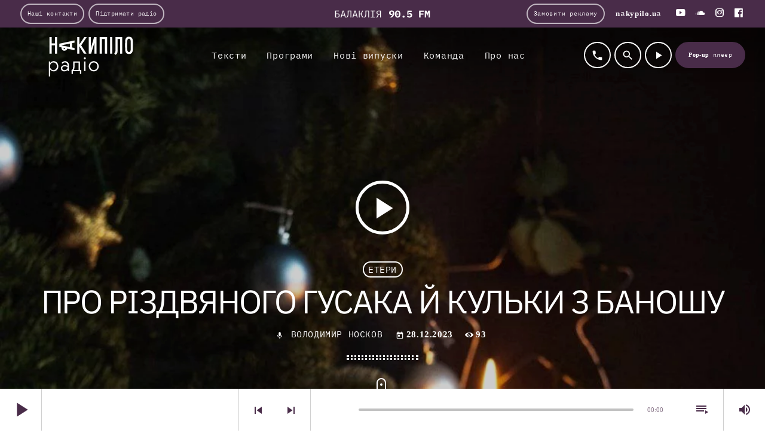

--- FILE ---
content_type: text/html; charset=UTF-8
request_url: https://radio.nakypilo.ua/podcast/pro-rizdvyanogo-gusaka-j-kulky-z-banoshu/
body_size: 23117
content:
<!doctype html>
<html class="no-js" lang="uk">
	<head>
		<meta charset="UTF-8">
		<meta http-equiv="X-UA-Compatible" content="IE=edge">
		<meta name="viewport" content="width=device-width, initial-scale=1.0">
		<!-- WP HEAD -->
		<meta name='robots' content='index, follow, max-image-preview:large, max-snippet:-1, max-video-preview:-1' />

	<!-- This site is optimized with the Yoast SEO plugin v26.8 - https://yoast.com/product/yoast-seo-wordpress/ -->
	<title>Про різдвяного гусака й кульки з баношу - Радіо «Накипіло»</title>
	<meta name="description" content="У ранковому етері Радіо «Накипіло» з керівником ресторану «Трипіччя» Микитою Вірченко поговорили про різдвяного гусака й кульки з баношу." />
	<link rel="canonical" href="https://radio.nakypilo.ua/podcast/pro-rizdvyanogo-gusaka-j-kulky-z-banoshu/" />
	<meta property="og:locale" content="uk_UA" />
	<meta property="og:type" content="article" />
	<meta property="og:title" content="Про різдвяного гусака й кульки з баношу - Радіо «Накипіло»" />
	<meta property="og:description" content="У ранковому етері Радіо «Накипіло» з керівником ресторану «Трипіччя» Микитою Вірченко поговорили про різдвяного гусака й кульки з баношу." />
	<meta property="og:url" content="https://radio.nakypilo.ua/podcast/pro-rizdvyanogo-gusaka-j-kulky-z-banoshu/" />
	<meta property="og:site_name" content="Радіо «Накипіло»" />
	<meta property="article:modified_time" content="2023-12-28T16:56:12+00:00" />
	<meta property="og:image" content="https://radio.nakypilo.ua/wp-content/uploads/2023/12/photo1703782295.jpeg" />
	<meta property="og:image:width" content="1006" />
	<meta property="og:image:height" content="1280" />
	<meta property="og:image:type" content="image/jpeg" />
	<meta name="twitter:card" content="summary_large_image" />
	<meta name="twitter:label1" content="Прибл. час читання" />
	<meta name="twitter:data1" content="2 хвилини" />
	<script type="application/ld+json" class="yoast-schema-graph">{"@context":"https://schema.org","@graph":[{"@type":"WebPage","@id":"https://radio.nakypilo.ua/podcast/pro-rizdvyanogo-gusaka-j-kulky-z-banoshu/","url":"https://radio.nakypilo.ua/podcast/pro-rizdvyanogo-gusaka-j-kulky-z-banoshu/","name":"Про різдвяного гусака й кульки з баношу - Радіо «Накипіло»","isPartOf":{"@id":"https://radio.nakypilo.ua/#website"},"primaryImageOfPage":{"@id":"https://radio.nakypilo.ua/podcast/pro-rizdvyanogo-gusaka-j-kulky-z-banoshu/#primaryimage"},"image":{"@id":"https://radio.nakypilo.ua/podcast/pro-rizdvyanogo-gusaka-j-kulky-z-banoshu/#primaryimage"},"thumbnailUrl":"https://radio.nakypilo.ua/wp-content/uploads/2023/12/photo1703782295.jpeg","datePublished":"2023-12-28T16:56:10+00:00","dateModified":"2023-12-28T16:56:12+00:00","description":"У ранковому етері Радіо «Накипіло» з керівником ресторану «Трипіччя» Микитою Вірченко поговорили про різдвяного гусака й кульки з баношу.","breadcrumb":{"@id":"https://radio.nakypilo.ua/podcast/pro-rizdvyanogo-gusaka-j-kulky-z-banoshu/#breadcrumb"},"inLanguage":"uk","potentialAction":[{"@type":"ReadAction","target":["https://radio.nakypilo.ua/podcast/pro-rizdvyanogo-gusaka-j-kulky-z-banoshu/"]}]},{"@type":"ImageObject","inLanguage":"uk","@id":"https://radio.nakypilo.ua/podcast/pro-rizdvyanogo-gusaka-j-kulky-z-banoshu/#primaryimage","url":"https://radio.nakypilo.ua/wp-content/uploads/2023/12/photo1703782295.jpeg","contentUrl":"https://radio.nakypilo.ua/wp-content/uploads/2023/12/photo1703782295.jpeg","width":1006,"height":1280},{"@type":"BreadcrumbList","@id":"https://radio.nakypilo.ua/podcast/pro-rizdvyanogo-gusaka-j-kulky-z-banoshu/#breadcrumb","itemListElement":[{"@type":"ListItem","position":1,"name":"Головна","item":"https://radio.nakypilo.ua/"},{"@type":"ListItem","position":2,"name":"Нові випуски","item":"https://radio.nakypilo.ua/podcast/"},{"@type":"ListItem","position":3,"name":"Про різдвяного гусака й кульки з баношу"}]},{"@type":"WebSite","@id":"https://radio.nakypilo.ua/#website","url":"https://radio.nakypilo.ua/","name":"Радіо «Накипіло»","description":"Онлайн-станція для харків’ян і всіх, хто хоче дізнатися про Харків більше","publisher":{"@id":"https://radio.nakypilo.ua/#organization"},"potentialAction":[{"@type":"SearchAction","target":{"@type":"EntryPoint","urlTemplate":"https://radio.nakypilo.ua/?s={search_term_string}"},"query-input":{"@type":"PropertyValueSpecification","valueRequired":true,"valueName":"search_term_string"}}],"inLanguage":"uk"},{"@type":"Organization","@id":"https://radio.nakypilo.ua/#organization","name":"Радіо «Накипіло»","url":"https://radio.nakypilo.ua/","logo":{"@type":"ImageObject","inLanguage":"uk","@id":"https://radio.nakypilo.ua/#/schema/logo/image/","url":"https://radio.nakypilo.ua/wp-content/uploads/2021/09/304759208_172598678660312_4930588456870045637_n-2.jpeg","contentUrl":"https://radio.nakypilo.ua/wp-content/uploads/2021/09/304759208_172598678660312_4930588456870045637_n-2.jpeg","width":1600,"height":1068,"caption":"Радіо «Накипіло»"},"image":{"@id":"https://radio.nakypilo.ua/#/schema/logo/image/"}}]}</script>
	<!-- / Yoast SEO plugin. -->


<link rel='dns-prefetch' href='//fonts.googleapis.com' />

<link rel="alternate" type="application/rss+xml" title="Радіо «Накипіло» &raquo; стрічка" href="https://radio.nakypilo.ua/feed/" />
<link rel="alternate" type="application/rss+xml" title="Радіо «Накипіло» &raquo; Канал коментарів" href="https://radio.nakypilo.ua/comments/feed/" />
<link rel="alternate" title="oEmbed (JSON)" type="application/json+oembed" href="https://radio.nakypilo.ua/wp-json/oembed/1.0/embed?url=https%3A%2F%2Fradio.nakypilo.ua%2Fpodcast%2Fpro-rizdvyanogo-gusaka-j-kulky-z-banoshu%2F" />
<link rel="alternate" title="oEmbed (XML)" type="text/xml+oembed" href="https://radio.nakypilo.ua/wp-json/oembed/1.0/embed?url=https%3A%2F%2Fradio.nakypilo.ua%2Fpodcast%2Fpro-rizdvyanogo-gusaka-j-kulky-z-banoshu%2F&#038;format=xml" />
<style id='wp-img-auto-sizes-contain-inline-css'>
img:is([sizes=auto i],[sizes^="auto," i]){contain-intrinsic-size:3000px 1500px}
/*# sourceURL=wp-img-auto-sizes-contain-inline-css */
</style>
<link rel='stylesheet' id='proradio-reaktions-style-css' href='https://radio.nakypilo.ua/wp-content/plugins/proradio-reaktions/assets/css/style.css?ver=PR.4.3.nakypilo.090126' media='all' />
<link rel='stylesheet' id='reakticons-css' href='https://radio.nakypilo.ua/wp-content/plugins/proradio-reaktions/assets/reakticons/styles.css?ver=PR.4.3.nakypilo.090126' media='all' />
<link rel='stylesheet' id='qt-socicon-css' href='https://radio.nakypilo.ua/wp-content/plugins/proradio-reaktions/assets/qt-socicon/styles.css?ver=PR.4.1.4' media='all' />
<link rel='stylesheet' id='proradio-chartvote-css' href='https://radio.nakypilo.ua/wp-content/plugins/proradio-chartvote/assets/css/proradio-chartvote.css?ver=6.9' media='all' />
<style id='wp-emoji-styles-inline-css'>

	img.wp-smiley, img.emoji {
		display: inline !important;
		border: none !important;
		box-shadow: none !important;
		height: 1em !important;
		width: 1em !important;
		margin: 0 0.07em !important;
		vertical-align: -0.1em !important;
		background: none !important;
		padding: 0 !important;
	}
/*# sourceURL=wp-emoji-styles-inline-css */
</style>
<link rel='stylesheet' id='wp-block-library-css' href='https://radio.nakypilo.ua/wp-includes/css/dist/block-library/style.min.css?ver=6.9' media='all' />
<style id='wp-block-paragraph-inline-css'>
.is-small-text{font-size:.875em}.is-regular-text{font-size:1em}.is-large-text{font-size:2.25em}.is-larger-text{font-size:3em}.has-drop-cap:not(:focus):first-letter{float:left;font-size:8.4em;font-style:normal;font-weight:100;line-height:.68;margin:.05em .1em 0 0;text-transform:uppercase}body.rtl .has-drop-cap:not(:focus):first-letter{float:none;margin-left:.1em}p.has-drop-cap.has-background{overflow:hidden}:root :where(p.has-background){padding:1.25em 2.375em}:where(p.has-text-color:not(.has-link-color)) a{color:inherit}p.has-text-align-left[style*="writing-mode:vertical-lr"],p.has-text-align-right[style*="writing-mode:vertical-rl"]{rotate:180deg}
/*# sourceURL=https://radio.nakypilo.ua/wp-includes/blocks/paragraph/style.min.css */
</style>
<style id='global-styles-inline-css'>
:root{--wp--preset--aspect-ratio--square: 1;--wp--preset--aspect-ratio--4-3: 4/3;--wp--preset--aspect-ratio--3-4: 3/4;--wp--preset--aspect-ratio--3-2: 3/2;--wp--preset--aspect-ratio--2-3: 2/3;--wp--preset--aspect-ratio--16-9: 16/9;--wp--preset--aspect-ratio--9-16: 9/16;--wp--preset--color--black: #000000;--wp--preset--color--cyan-bluish-gray: #abb8c3;--wp--preset--color--white: #ffffff;--wp--preset--color--pale-pink: #f78da7;--wp--preset--color--vivid-red: #cf2e2e;--wp--preset--color--luminous-vivid-orange: #ff6900;--wp--preset--color--luminous-vivid-amber: #fcb900;--wp--preset--color--light-green-cyan: #7bdcb5;--wp--preset--color--vivid-green-cyan: #00d084;--wp--preset--color--pale-cyan-blue: #8ed1fc;--wp--preset--color--vivid-cyan-blue: #0693e3;--wp--preset--color--vivid-purple: #9b51e0;--wp--preset--gradient--vivid-cyan-blue-to-vivid-purple: linear-gradient(135deg,rgb(6,147,227) 0%,rgb(155,81,224) 100%);--wp--preset--gradient--light-green-cyan-to-vivid-green-cyan: linear-gradient(135deg,rgb(122,220,180) 0%,rgb(0,208,130) 100%);--wp--preset--gradient--luminous-vivid-amber-to-luminous-vivid-orange: linear-gradient(135deg,rgb(252,185,0) 0%,rgb(255,105,0) 100%);--wp--preset--gradient--luminous-vivid-orange-to-vivid-red: linear-gradient(135deg,rgb(255,105,0) 0%,rgb(207,46,46) 100%);--wp--preset--gradient--very-light-gray-to-cyan-bluish-gray: linear-gradient(135deg,rgb(238,238,238) 0%,rgb(169,184,195) 100%);--wp--preset--gradient--cool-to-warm-spectrum: linear-gradient(135deg,rgb(74,234,220) 0%,rgb(151,120,209) 20%,rgb(207,42,186) 40%,rgb(238,44,130) 60%,rgb(251,105,98) 80%,rgb(254,248,76) 100%);--wp--preset--gradient--blush-light-purple: linear-gradient(135deg,rgb(255,206,236) 0%,rgb(152,150,240) 100%);--wp--preset--gradient--blush-bordeaux: linear-gradient(135deg,rgb(254,205,165) 0%,rgb(254,45,45) 50%,rgb(107,0,62) 100%);--wp--preset--gradient--luminous-dusk: linear-gradient(135deg,rgb(255,203,112) 0%,rgb(199,81,192) 50%,rgb(65,88,208) 100%);--wp--preset--gradient--pale-ocean: linear-gradient(135deg,rgb(255,245,203) 0%,rgb(182,227,212) 50%,rgb(51,167,181) 100%);--wp--preset--gradient--electric-grass: linear-gradient(135deg,rgb(202,248,128) 0%,rgb(113,206,126) 100%);--wp--preset--gradient--midnight: linear-gradient(135deg,rgb(2,3,129) 0%,rgb(40,116,252) 100%);--wp--preset--font-size--small: 13px;--wp--preset--font-size--medium: 20px;--wp--preset--font-size--large: 36px;--wp--preset--font-size--x-large: 42px;--wp--preset--spacing--20: 0.44rem;--wp--preset--spacing--30: 0.67rem;--wp--preset--spacing--40: 1rem;--wp--preset--spacing--50: 1.5rem;--wp--preset--spacing--60: 2.25rem;--wp--preset--spacing--70: 3.38rem;--wp--preset--spacing--80: 5.06rem;--wp--preset--shadow--natural: 6px 6px 9px rgba(0, 0, 0, 0.2);--wp--preset--shadow--deep: 12px 12px 50px rgba(0, 0, 0, 0.4);--wp--preset--shadow--sharp: 6px 6px 0px rgba(0, 0, 0, 0.2);--wp--preset--shadow--outlined: 6px 6px 0px -3px rgb(255, 255, 255), 6px 6px rgb(0, 0, 0);--wp--preset--shadow--crisp: 6px 6px 0px rgb(0, 0, 0);}:where(.is-layout-flex){gap: 0.5em;}:where(.is-layout-grid){gap: 0.5em;}body .is-layout-flex{display: flex;}.is-layout-flex{flex-wrap: wrap;align-items: center;}.is-layout-flex > :is(*, div){margin: 0;}body .is-layout-grid{display: grid;}.is-layout-grid > :is(*, div){margin: 0;}:where(.wp-block-columns.is-layout-flex){gap: 2em;}:where(.wp-block-columns.is-layout-grid){gap: 2em;}:where(.wp-block-post-template.is-layout-flex){gap: 1.25em;}:where(.wp-block-post-template.is-layout-grid){gap: 1.25em;}.has-black-color{color: var(--wp--preset--color--black) !important;}.has-cyan-bluish-gray-color{color: var(--wp--preset--color--cyan-bluish-gray) !important;}.has-white-color{color: var(--wp--preset--color--white) !important;}.has-pale-pink-color{color: var(--wp--preset--color--pale-pink) !important;}.has-vivid-red-color{color: var(--wp--preset--color--vivid-red) !important;}.has-luminous-vivid-orange-color{color: var(--wp--preset--color--luminous-vivid-orange) !important;}.has-luminous-vivid-amber-color{color: var(--wp--preset--color--luminous-vivid-amber) !important;}.has-light-green-cyan-color{color: var(--wp--preset--color--light-green-cyan) !important;}.has-vivid-green-cyan-color{color: var(--wp--preset--color--vivid-green-cyan) !important;}.has-pale-cyan-blue-color{color: var(--wp--preset--color--pale-cyan-blue) !important;}.has-vivid-cyan-blue-color{color: var(--wp--preset--color--vivid-cyan-blue) !important;}.has-vivid-purple-color{color: var(--wp--preset--color--vivid-purple) !important;}.has-black-background-color{background-color: var(--wp--preset--color--black) !important;}.has-cyan-bluish-gray-background-color{background-color: var(--wp--preset--color--cyan-bluish-gray) !important;}.has-white-background-color{background-color: var(--wp--preset--color--white) !important;}.has-pale-pink-background-color{background-color: var(--wp--preset--color--pale-pink) !important;}.has-vivid-red-background-color{background-color: var(--wp--preset--color--vivid-red) !important;}.has-luminous-vivid-orange-background-color{background-color: var(--wp--preset--color--luminous-vivid-orange) !important;}.has-luminous-vivid-amber-background-color{background-color: var(--wp--preset--color--luminous-vivid-amber) !important;}.has-light-green-cyan-background-color{background-color: var(--wp--preset--color--light-green-cyan) !important;}.has-vivid-green-cyan-background-color{background-color: var(--wp--preset--color--vivid-green-cyan) !important;}.has-pale-cyan-blue-background-color{background-color: var(--wp--preset--color--pale-cyan-blue) !important;}.has-vivid-cyan-blue-background-color{background-color: var(--wp--preset--color--vivid-cyan-blue) !important;}.has-vivid-purple-background-color{background-color: var(--wp--preset--color--vivid-purple) !important;}.has-black-border-color{border-color: var(--wp--preset--color--black) !important;}.has-cyan-bluish-gray-border-color{border-color: var(--wp--preset--color--cyan-bluish-gray) !important;}.has-white-border-color{border-color: var(--wp--preset--color--white) !important;}.has-pale-pink-border-color{border-color: var(--wp--preset--color--pale-pink) !important;}.has-vivid-red-border-color{border-color: var(--wp--preset--color--vivid-red) !important;}.has-luminous-vivid-orange-border-color{border-color: var(--wp--preset--color--luminous-vivid-orange) !important;}.has-luminous-vivid-amber-border-color{border-color: var(--wp--preset--color--luminous-vivid-amber) !important;}.has-light-green-cyan-border-color{border-color: var(--wp--preset--color--light-green-cyan) !important;}.has-vivid-green-cyan-border-color{border-color: var(--wp--preset--color--vivid-green-cyan) !important;}.has-pale-cyan-blue-border-color{border-color: var(--wp--preset--color--pale-cyan-blue) !important;}.has-vivid-cyan-blue-border-color{border-color: var(--wp--preset--color--vivid-cyan-blue) !important;}.has-vivid-purple-border-color{border-color: var(--wp--preset--color--vivid-purple) !important;}.has-vivid-cyan-blue-to-vivid-purple-gradient-background{background: var(--wp--preset--gradient--vivid-cyan-blue-to-vivid-purple) !important;}.has-light-green-cyan-to-vivid-green-cyan-gradient-background{background: var(--wp--preset--gradient--light-green-cyan-to-vivid-green-cyan) !important;}.has-luminous-vivid-amber-to-luminous-vivid-orange-gradient-background{background: var(--wp--preset--gradient--luminous-vivid-amber-to-luminous-vivid-orange) !important;}.has-luminous-vivid-orange-to-vivid-red-gradient-background{background: var(--wp--preset--gradient--luminous-vivid-orange-to-vivid-red) !important;}.has-very-light-gray-to-cyan-bluish-gray-gradient-background{background: var(--wp--preset--gradient--very-light-gray-to-cyan-bluish-gray) !important;}.has-cool-to-warm-spectrum-gradient-background{background: var(--wp--preset--gradient--cool-to-warm-spectrum) !important;}.has-blush-light-purple-gradient-background{background: var(--wp--preset--gradient--blush-light-purple) !important;}.has-blush-bordeaux-gradient-background{background: var(--wp--preset--gradient--blush-bordeaux) !important;}.has-luminous-dusk-gradient-background{background: var(--wp--preset--gradient--luminous-dusk) !important;}.has-pale-ocean-gradient-background{background: var(--wp--preset--gradient--pale-ocean) !important;}.has-electric-grass-gradient-background{background: var(--wp--preset--gradient--electric-grass) !important;}.has-midnight-gradient-background{background: var(--wp--preset--gradient--midnight) !important;}.has-small-font-size{font-size: var(--wp--preset--font-size--small) !important;}.has-medium-font-size{font-size: var(--wp--preset--font-size--medium) !important;}.has-large-font-size{font-size: var(--wp--preset--font-size--large) !important;}.has-x-large-font-size{font-size: var(--wp--preset--font-size--x-large) !important;}
/*# sourceURL=global-styles-inline-css */
</style>

<style id='classic-theme-styles-inline-css'>
/*! This file is auto-generated */
.wp-block-button__link{color:#fff;background-color:#32373c;border-radius:9999px;box-shadow:none;text-decoration:none;padding:calc(.667em + 2px) calc(1.333em + 2px);font-size:1.125em}.wp-block-file__button{background:#32373c;color:#fff;text-decoration:none}
/*# sourceURL=/wp-includes/css/classic-themes.min.css */
</style>
<link rel='stylesheet' id='contact-form-7-css' href='https://radio.nakypilo.ua/wp-content/plugins/contact-form-7/includes/css/styles.css?ver=6.1.4' media='all' />
<link rel='stylesheet' id='t2gicons_frontend_Style-css' href='https://radio.nakypilo.ua/wp-content/plugins/icons2go/inc/../assets/css/t2gicons-frontend.css?ver=6.9' media='all' />
<link rel='stylesheet' id='t2gicons-business-css' href='https://radio.nakypilo.ua/wp-content/plugins/icons2go/inc/../iconpacks/t2gicons-business/styles.css?ver=6.9' media='all' />
<link rel='stylesheet' id='nakypilo-notes-css' href='https://radio.nakypilo.ua/wp-content/plugins/nakypilo-notes/public/css/nnotes.min.css?ver=6.9' media='all' />
<link rel='stylesheet' id='npra-css' href='https://radio.nakypilo.ua/wp-content/plugins/nakypilo-proradio-ads/npra.min.css?ver=6.9' media='all' />
<link rel='stylesheet' id='proradio_ajax_style-css' href='https://radio.nakypilo.ua/wp-content/plugins/proradio-ajax/assets/css/proradio-apl-style.css?ver=PR.3.8.1' media='all' />
<link rel='stylesheet' id='elementor-icons-css' href='https://radio.nakypilo.ua/wp-content/plugins/elementor/assets/lib/eicons/css/elementor-icons.min.css?ver=5.15.0' media='all' />
<link rel='stylesheet' id='elementor-frontend-css' href='https://radio.nakypilo.ua/wp-content/plugins/elementor/assets/css/frontend-lite.min.css?ver=3.6.8' media='all' />
<link rel='stylesheet' id='elementor-post-8-css' href='https://radio.nakypilo.ua/wp-content/uploads/elementor/css/post-8.css?ver=1764966436' media='all' />
<link rel='stylesheet' id='elementor-global-css' href='https://radio.nakypilo.ua/wp-content/uploads/elementor/css/global.css?ver=1693646280' media='all' />
<link rel='stylesheet' id='QtswipeStyle-css' href='https://radio.nakypilo.ua/wp-content/plugins/proradio-swipebox/swipebox/NEW/css/swipebox.min.css?ver=6.9' media='all' />
<link rel='stylesheet' id='proradio-videogalleries-css' href='https://radio.nakypilo.ua/wp-content/plugins/proradio-videogalleries/assets/css/proradio-videogalleries.css?ver=PR.2.7' media='all' />
<link rel='stylesheet' id='qtmplayer-socicon-css' href='https://radio.nakypilo.ua/wp-content/plugins/qtmplayer/assets/css/qtmplayer.css?ver=PR.4.0.1.nakypilo.240625.170625' media='all' />
<link rel='stylesheet' id='snow-4rn-css' href='https://radio.nakypilo.ua/wp-content/plugins/snow-for-radio-nakypilo/css/snow-4rn.css?ver=6.9' media='all' />
<link rel='stylesheet' id='material-icons-css' href='https://radio.nakypilo.ua/wp-content/themes/proradio/css/fonts/google-icons/material-icons.css?ver=2.4.0' media='all' />
<link rel='stylesheet' id='proradio-main-css' href='https://radio.nakypilo.ua/wp-content/themes/proradio/css/main-min.css?ver=2.4.0' media='all' />
<style id='proradio-main-inline-css'>
 .proradio-grad-layer{background: #ffa051; background: linear-gradient(45deg, #ffa051 0%, #f03d74 100%); filter: progid:DXImageTransform.Microsoft.gradient( startColorstr='#ffa051', endColorstr='#f03d74',GradientType=1 );}.proradio-circlesanimation::before{background: #f03d74;}.proradio-circlesanimation::after{background: #ffa051;}.proradio-gradprimary{background: #ffa051; background: linear-gradient(45deg, #480c49 0%, #46274b 100%); filter: progid:DXImageTransform.Microsoft.gradient( startColorstr='#480c49', endColorstr='#46274b',GradientType=1 );}.proradio-gradaccent,.proradio-hov{background: linear-gradient(45deg, #46274b 0%, #c81717 100%);}.proradio-gradicon::before{background: #46274b; background: linear-gradient(45deg, #46274b 0%, #c81717 100%); filter: progid:DXImageTransform.Microsoft.gradient( startColorstr='#46274b', endColorstr='#c81717',GradientType=1 ); color: #fff; /* No customizer required, always white */ }.proradio-post__title a{background-image: linear-gradient(to right, #46274b 50%, #c81717 100%, #fff 100%);}.proradio-stripes__accent{background-image: linear-gradient(135deg, #46274b 12.50%, transparent 12.50%, transparent 50%, #46274b 50%, #46274b 62.50%, transparent 62.50%, transparent 100%); background-size: 5px 5px;}.proradio-menu-horizontal .proradio-menubar > li > ul li a{background-image: linear-gradient(45deg, #46274b 0%,#c81717 100%, #fff 100%);}  html body{text-rendering: geometricPrecision;}  h1, h2, h3, h4, h5, h6{text-rendering: geometricPrecision;}  .proradio-internal-menu,.proradio-capfont, label,.proradio-footer__copy,.proradio-scf,.proradio-btn,.proradio-caption,.proradio-itemmetas,.proradio-menu,.proradio-secondaryhead,.proradio-cats,.proradio-menu-tree , button, input[type="button"], input[type="submit"],.button,.proradio-meta,.proradio-readm,.proradio-navlink{text-rendering: geometricPrecision;}  
/*# sourceURL=proradio-main-inline-css */
</style>
<link rel='stylesheet' id='owl-carousel-css' href='https://radio.nakypilo.ua/wp-content/themes/proradio/components/owl-carousel/dist/assets/owl.carousel.min.css?ver=2.3.2' media='all' />
<link rel='stylesheet' id='proradio-css-style-css' href='https://radio.nakypilo.ua/wp-content/themes/proradio/style.css?ver=1661143771' media='all' />
<link rel='stylesheet' id='proradio-css-child-style-css' href='https://radio.nakypilo.ua/wp-content/themes/proradio-child/style.css?ver=1763392336' media='all' />
<style type="text/css">@font-face {font-family:IBM Plex Sans;font-style:normal;font-weight:100;src:url(/cf-fonts/s/ibm-plex-sans/5.0.18/latin-ext/100/normal.woff2);unicode-range:U+0100-02AF,U+0304,U+0308,U+0329,U+1E00-1E9F,U+1EF2-1EFF,U+2020,U+20A0-20AB,U+20AD-20CF,U+2113,U+2C60-2C7F,U+A720-A7FF;font-display:swap;}@font-face {font-family:IBM Plex Sans;font-style:normal;font-weight:100;src:url(/cf-fonts/s/ibm-plex-sans/5.0.18/vietnamese/100/normal.woff2);unicode-range:U+0102-0103,U+0110-0111,U+0128-0129,U+0168-0169,U+01A0-01A1,U+01AF-01B0,U+0300-0301,U+0303-0304,U+0308-0309,U+0323,U+0329,U+1EA0-1EF9,U+20AB;font-display:swap;}@font-face {font-family:IBM Plex Sans;font-style:normal;font-weight:100;src:url(/cf-fonts/s/ibm-plex-sans/5.0.18/cyrillic-ext/100/normal.woff2);unicode-range:U+0460-052F,U+1C80-1C88,U+20B4,U+2DE0-2DFF,U+A640-A69F,U+FE2E-FE2F;font-display:swap;}@font-face {font-family:IBM Plex Sans;font-style:normal;font-weight:100;src:url(/cf-fonts/s/ibm-plex-sans/5.0.18/latin/100/normal.woff2);unicode-range:U+0000-00FF,U+0131,U+0152-0153,U+02BB-02BC,U+02C6,U+02DA,U+02DC,U+0304,U+0308,U+0329,U+2000-206F,U+2074,U+20AC,U+2122,U+2191,U+2193,U+2212,U+2215,U+FEFF,U+FFFD;font-display:swap;}@font-face {font-family:IBM Plex Sans;font-style:normal;font-weight:100;src:url(/cf-fonts/s/ibm-plex-sans/5.0.18/greek/100/normal.woff2);unicode-range:U+0370-03FF;font-display:swap;}@font-face {font-family:IBM Plex Sans;font-style:normal;font-weight:100;src:url(/cf-fonts/s/ibm-plex-sans/5.0.18/cyrillic/100/normal.woff2);unicode-range:U+0301,U+0400-045F,U+0490-0491,U+04B0-04B1,U+2116;font-display:swap;}@font-face {font-family:IBM Plex Sans;font-style:normal;font-weight:200;src:url(/cf-fonts/s/ibm-plex-sans/5.0.18/vietnamese/200/normal.woff2);unicode-range:U+0102-0103,U+0110-0111,U+0128-0129,U+0168-0169,U+01A0-01A1,U+01AF-01B0,U+0300-0301,U+0303-0304,U+0308-0309,U+0323,U+0329,U+1EA0-1EF9,U+20AB;font-display:swap;}@font-face {font-family:IBM Plex Sans;font-style:normal;font-weight:200;src:url(/cf-fonts/s/ibm-plex-sans/5.0.18/greek/200/normal.woff2);unicode-range:U+0370-03FF;font-display:swap;}@font-face {font-family:IBM Plex Sans;font-style:normal;font-weight:200;src:url(/cf-fonts/s/ibm-plex-sans/5.0.18/cyrillic-ext/200/normal.woff2);unicode-range:U+0460-052F,U+1C80-1C88,U+20B4,U+2DE0-2DFF,U+A640-A69F,U+FE2E-FE2F;font-display:swap;}@font-face {font-family:IBM Plex Sans;font-style:normal;font-weight:200;src:url(/cf-fonts/s/ibm-plex-sans/5.0.18/cyrillic/200/normal.woff2);unicode-range:U+0301,U+0400-045F,U+0490-0491,U+04B0-04B1,U+2116;font-display:swap;}@font-face {font-family:IBM Plex Sans;font-style:normal;font-weight:200;src:url(/cf-fonts/s/ibm-plex-sans/5.0.18/latin-ext/200/normal.woff2);unicode-range:U+0100-02AF,U+0304,U+0308,U+0329,U+1E00-1E9F,U+1EF2-1EFF,U+2020,U+20A0-20AB,U+20AD-20CF,U+2113,U+2C60-2C7F,U+A720-A7FF;font-display:swap;}@font-face {font-family:IBM Plex Sans;font-style:normal;font-weight:200;src:url(/cf-fonts/s/ibm-plex-sans/5.0.18/latin/200/normal.woff2);unicode-range:U+0000-00FF,U+0131,U+0152-0153,U+02BB-02BC,U+02C6,U+02DA,U+02DC,U+0304,U+0308,U+0329,U+2000-206F,U+2074,U+20AC,U+2122,U+2191,U+2193,U+2212,U+2215,U+FEFF,U+FFFD;font-display:swap;}@font-face {font-family:IBM Plex Sans;font-style:normal;font-weight:300;src:url(/cf-fonts/s/ibm-plex-sans/5.0.18/cyrillic-ext/300/normal.woff2);unicode-range:U+0460-052F,U+1C80-1C88,U+20B4,U+2DE0-2DFF,U+A640-A69F,U+FE2E-FE2F;font-display:swap;}@font-face {font-family:IBM Plex Sans;font-style:normal;font-weight:300;src:url(/cf-fonts/s/ibm-plex-sans/5.0.18/latin/300/normal.woff2);unicode-range:U+0000-00FF,U+0131,U+0152-0153,U+02BB-02BC,U+02C6,U+02DA,U+02DC,U+0304,U+0308,U+0329,U+2000-206F,U+2074,U+20AC,U+2122,U+2191,U+2193,U+2212,U+2215,U+FEFF,U+FFFD;font-display:swap;}@font-face {font-family:IBM Plex Sans;font-style:normal;font-weight:300;src:url(/cf-fonts/s/ibm-plex-sans/5.0.18/cyrillic/300/normal.woff2);unicode-range:U+0301,U+0400-045F,U+0490-0491,U+04B0-04B1,U+2116;font-display:swap;}@font-face {font-family:IBM Plex Sans;font-style:normal;font-weight:300;src:url(/cf-fonts/s/ibm-plex-sans/5.0.18/latin-ext/300/normal.woff2);unicode-range:U+0100-02AF,U+0304,U+0308,U+0329,U+1E00-1E9F,U+1EF2-1EFF,U+2020,U+20A0-20AB,U+20AD-20CF,U+2113,U+2C60-2C7F,U+A720-A7FF;font-display:swap;}@font-face {font-family:IBM Plex Sans;font-style:normal;font-weight:300;src:url(/cf-fonts/s/ibm-plex-sans/5.0.18/vietnamese/300/normal.woff2);unicode-range:U+0102-0103,U+0110-0111,U+0128-0129,U+0168-0169,U+01A0-01A1,U+01AF-01B0,U+0300-0301,U+0303-0304,U+0308-0309,U+0323,U+0329,U+1EA0-1EF9,U+20AB;font-display:swap;}@font-face {font-family:IBM Plex Sans;font-style:normal;font-weight:300;src:url(/cf-fonts/s/ibm-plex-sans/5.0.18/greek/300/normal.woff2);unicode-range:U+0370-03FF;font-display:swap;}@font-face {font-family:IBM Plex Sans;font-style:normal;font-weight:400;src:url(/cf-fonts/s/ibm-plex-sans/5.0.18/latin/400/normal.woff2);unicode-range:U+0000-00FF,U+0131,U+0152-0153,U+02BB-02BC,U+02C6,U+02DA,U+02DC,U+0304,U+0308,U+0329,U+2000-206F,U+2074,U+20AC,U+2122,U+2191,U+2193,U+2212,U+2215,U+FEFF,U+FFFD;font-display:swap;}@font-face {font-family:IBM Plex Sans;font-style:normal;font-weight:400;src:url(/cf-fonts/s/ibm-plex-sans/5.0.18/vietnamese/400/normal.woff2);unicode-range:U+0102-0103,U+0110-0111,U+0128-0129,U+0168-0169,U+01A0-01A1,U+01AF-01B0,U+0300-0301,U+0303-0304,U+0308-0309,U+0323,U+0329,U+1EA0-1EF9,U+20AB;font-display:swap;}@font-face {font-family:IBM Plex Sans;font-style:normal;font-weight:400;src:url(/cf-fonts/s/ibm-plex-sans/5.0.18/greek/400/normal.woff2);unicode-range:U+0370-03FF;font-display:swap;}@font-face {font-family:IBM Plex Sans;font-style:normal;font-weight:400;src:url(/cf-fonts/s/ibm-plex-sans/5.0.18/cyrillic/400/normal.woff2);unicode-range:U+0301,U+0400-045F,U+0490-0491,U+04B0-04B1,U+2116;font-display:swap;}@font-face {font-family:IBM Plex Sans;font-style:normal;font-weight:400;src:url(/cf-fonts/s/ibm-plex-sans/5.0.18/latin-ext/400/normal.woff2);unicode-range:U+0100-02AF,U+0304,U+0308,U+0329,U+1E00-1E9F,U+1EF2-1EFF,U+2020,U+20A0-20AB,U+20AD-20CF,U+2113,U+2C60-2C7F,U+A720-A7FF;font-display:swap;}@font-face {font-family:IBM Plex Sans;font-style:normal;font-weight:400;src:url(/cf-fonts/s/ibm-plex-sans/5.0.18/cyrillic-ext/400/normal.woff2);unicode-range:U+0460-052F,U+1C80-1C88,U+20B4,U+2DE0-2DFF,U+A640-A69F,U+FE2E-FE2F;font-display:swap;}@font-face {font-family:IBM Plex Sans;font-style:normal;font-weight:500;src:url(/cf-fonts/s/ibm-plex-sans/5.0.18/greek/500/normal.woff2);unicode-range:U+0370-03FF;font-display:swap;}@font-face {font-family:IBM Plex Sans;font-style:normal;font-weight:500;src:url(/cf-fonts/s/ibm-plex-sans/5.0.18/cyrillic/500/normal.woff2);unicode-range:U+0301,U+0400-045F,U+0490-0491,U+04B0-04B1,U+2116;font-display:swap;}@font-face {font-family:IBM Plex Sans;font-style:normal;font-weight:500;src:url(/cf-fonts/s/ibm-plex-sans/5.0.18/latin/500/normal.woff2);unicode-range:U+0000-00FF,U+0131,U+0152-0153,U+02BB-02BC,U+02C6,U+02DA,U+02DC,U+0304,U+0308,U+0329,U+2000-206F,U+2074,U+20AC,U+2122,U+2191,U+2193,U+2212,U+2215,U+FEFF,U+FFFD;font-display:swap;}@font-face {font-family:IBM Plex Sans;font-style:normal;font-weight:500;src:url(/cf-fonts/s/ibm-plex-sans/5.0.18/latin-ext/500/normal.woff2);unicode-range:U+0100-02AF,U+0304,U+0308,U+0329,U+1E00-1E9F,U+1EF2-1EFF,U+2020,U+20A0-20AB,U+20AD-20CF,U+2113,U+2C60-2C7F,U+A720-A7FF;font-display:swap;}@font-face {font-family:IBM Plex Sans;font-style:normal;font-weight:500;src:url(/cf-fonts/s/ibm-plex-sans/5.0.18/vietnamese/500/normal.woff2);unicode-range:U+0102-0103,U+0110-0111,U+0128-0129,U+0168-0169,U+01A0-01A1,U+01AF-01B0,U+0300-0301,U+0303-0304,U+0308-0309,U+0323,U+0329,U+1EA0-1EF9,U+20AB;font-display:swap;}@font-face {font-family:IBM Plex Sans;font-style:normal;font-weight:500;src:url(/cf-fonts/s/ibm-plex-sans/5.0.18/cyrillic-ext/500/normal.woff2);unicode-range:U+0460-052F,U+1C80-1C88,U+20B4,U+2DE0-2DFF,U+A640-A69F,U+FE2E-FE2F;font-display:swap;}@font-face {font-family:IBM Plex Sans;font-style:normal;font-weight:600;src:url(/cf-fonts/s/ibm-plex-sans/5.0.18/latin/600/normal.woff2);unicode-range:U+0000-00FF,U+0131,U+0152-0153,U+02BB-02BC,U+02C6,U+02DA,U+02DC,U+0304,U+0308,U+0329,U+2000-206F,U+2074,U+20AC,U+2122,U+2191,U+2193,U+2212,U+2215,U+FEFF,U+FFFD;font-display:swap;}@font-face {font-family:IBM Plex Sans;font-style:normal;font-weight:600;src:url(/cf-fonts/s/ibm-plex-sans/5.0.18/cyrillic-ext/600/normal.woff2);unicode-range:U+0460-052F,U+1C80-1C88,U+20B4,U+2DE0-2DFF,U+A640-A69F,U+FE2E-FE2F;font-display:swap;}@font-face {font-family:IBM Plex Sans;font-style:normal;font-weight:600;src:url(/cf-fonts/s/ibm-plex-sans/5.0.18/greek/600/normal.woff2);unicode-range:U+0370-03FF;font-display:swap;}@font-face {font-family:IBM Plex Sans;font-style:normal;font-weight:600;src:url(/cf-fonts/s/ibm-plex-sans/5.0.18/latin-ext/600/normal.woff2);unicode-range:U+0100-02AF,U+0304,U+0308,U+0329,U+1E00-1E9F,U+1EF2-1EFF,U+2020,U+20A0-20AB,U+20AD-20CF,U+2113,U+2C60-2C7F,U+A720-A7FF;font-display:swap;}@font-face {font-family:IBM Plex Sans;font-style:normal;font-weight:600;src:url(/cf-fonts/s/ibm-plex-sans/5.0.18/cyrillic/600/normal.woff2);unicode-range:U+0301,U+0400-045F,U+0490-0491,U+04B0-04B1,U+2116;font-display:swap;}@font-face {font-family:IBM Plex Sans;font-style:normal;font-weight:600;src:url(/cf-fonts/s/ibm-plex-sans/5.0.18/vietnamese/600/normal.woff2);unicode-range:U+0102-0103,U+0110-0111,U+0128-0129,U+0168-0169,U+01A0-01A1,U+01AF-01B0,U+0300-0301,U+0303-0304,U+0308-0309,U+0323,U+0329,U+1EA0-1EF9,U+20AB;font-display:swap;}@font-face {font-family:IBM Plex Sans;font-style:normal;font-weight:700;src:url(/cf-fonts/s/ibm-plex-sans/5.0.18/greek/700/normal.woff2);unicode-range:U+0370-03FF;font-display:swap;}@font-face {font-family:IBM Plex Sans;font-style:normal;font-weight:700;src:url(/cf-fonts/s/ibm-plex-sans/5.0.18/cyrillic-ext/700/normal.woff2);unicode-range:U+0460-052F,U+1C80-1C88,U+20B4,U+2DE0-2DFF,U+A640-A69F,U+FE2E-FE2F;font-display:swap;}@font-face {font-family:IBM Plex Sans;font-style:normal;font-weight:700;src:url(/cf-fonts/s/ibm-plex-sans/5.0.18/cyrillic/700/normal.woff2);unicode-range:U+0301,U+0400-045F,U+0490-0491,U+04B0-04B1,U+2116;font-display:swap;}@font-face {font-family:IBM Plex Sans;font-style:normal;font-weight:700;src:url(/cf-fonts/s/ibm-plex-sans/5.0.18/latin/700/normal.woff2);unicode-range:U+0000-00FF,U+0131,U+0152-0153,U+02BB-02BC,U+02C6,U+02DA,U+02DC,U+0304,U+0308,U+0329,U+2000-206F,U+2074,U+20AC,U+2122,U+2191,U+2193,U+2212,U+2215,U+FEFF,U+FFFD;font-display:swap;}@font-face {font-family:IBM Plex Sans;font-style:normal;font-weight:700;src:url(/cf-fonts/s/ibm-plex-sans/5.0.18/latin-ext/700/normal.woff2);unicode-range:U+0100-02AF,U+0304,U+0308,U+0329,U+1E00-1E9F,U+1EF2-1EFF,U+2020,U+20A0-20AB,U+20AD-20CF,U+2113,U+2C60-2C7F,U+A720-A7FF;font-display:swap;}@font-face {font-family:IBM Plex Sans;font-style:normal;font-weight:700;src:url(/cf-fonts/s/ibm-plex-sans/5.0.18/vietnamese/700/normal.woff2);unicode-range:U+0102-0103,U+0110-0111,U+0128-0129,U+0168-0169,U+01A0-01A1,U+01AF-01B0,U+0300-0301,U+0303-0304,U+0308-0309,U+0323,U+0329,U+1EA0-1EF9,U+20AB;font-display:swap;}@font-face {font-family:IBM Plex Sans;font-style:italic;font-weight:100;src:url(/cf-fonts/s/ibm-plex-sans/5.0.18/vietnamese/100/italic.woff2);unicode-range:U+0102-0103,U+0110-0111,U+0128-0129,U+0168-0169,U+01A0-01A1,U+01AF-01B0,U+0300-0301,U+0303-0304,U+0308-0309,U+0323,U+0329,U+1EA0-1EF9,U+20AB;font-display:swap;}@font-face {font-family:IBM Plex Sans;font-style:italic;font-weight:100;src:url(/cf-fonts/s/ibm-plex-sans/5.0.18/latin-ext/100/italic.woff2);unicode-range:U+0100-02AF,U+0304,U+0308,U+0329,U+1E00-1E9F,U+1EF2-1EFF,U+2020,U+20A0-20AB,U+20AD-20CF,U+2113,U+2C60-2C7F,U+A720-A7FF;font-display:swap;}@font-face {font-family:IBM Plex Sans;font-style:italic;font-weight:100;src:url(/cf-fonts/s/ibm-plex-sans/5.0.18/cyrillic-ext/100/italic.woff2);unicode-range:U+0460-052F,U+1C80-1C88,U+20B4,U+2DE0-2DFF,U+A640-A69F,U+FE2E-FE2F;font-display:swap;}@font-face {font-family:IBM Plex Sans;font-style:italic;font-weight:100;src:url(/cf-fonts/s/ibm-plex-sans/5.0.18/greek/100/italic.woff2);unicode-range:U+0370-03FF;font-display:swap;}@font-face {font-family:IBM Plex Sans;font-style:italic;font-weight:100;src:url(/cf-fonts/s/ibm-plex-sans/5.0.18/latin/100/italic.woff2);unicode-range:U+0000-00FF,U+0131,U+0152-0153,U+02BB-02BC,U+02C6,U+02DA,U+02DC,U+0304,U+0308,U+0329,U+2000-206F,U+2074,U+20AC,U+2122,U+2191,U+2193,U+2212,U+2215,U+FEFF,U+FFFD;font-display:swap;}@font-face {font-family:IBM Plex Sans;font-style:italic;font-weight:100;src:url(/cf-fonts/s/ibm-plex-sans/5.0.18/cyrillic/100/italic.woff2);unicode-range:U+0301,U+0400-045F,U+0490-0491,U+04B0-04B1,U+2116;font-display:swap;}@font-face {font-family:IBM Plex Sans;font-style:italic;font-weight:200;src:url(/cf-fonts/s/ibm-plex-sans/5.0.18/vietnamese/200/italic.woff2);unicode-range:U+0102-0103,U+0110-0111,U+0128-0129,U+0168-0169,U+01A0-01A1,U+01AF-01B0,U+0300-0301,U+0303-0304,U+0308-0309,U+0323,U+0329,U+1EA0-1EF9,U+20AB;font-display:swap;}@font-face {font-family:IBM Plex Sans;font-style:italic;font-weight:200;src:url(/cf-fonts/s/ibm-plex-sans/5.0.18/latin/200/italic.woff2);unicode-range:U+0000-00FF,U+0131,U+0152-0153,U+02BB-02BC,U+02C6,U+02DA,U+02DC,U+0304,U+0308,U+0329,U+2000-206F,U+2074,U+20AC,U+2122,U+2191,U+2193,U+2212,U+2215,U+FEFF,U+FFFD;font-display:swap;}@font-face {font-family:IBM Plex Sans;font-style:italic;font-weight:200;src:url(/cf-fonts/s/ibm-plex-sans/5.0.18/cyrillic-ext/200/italic.woff2);unicode-range:U+0460-052F,U+1C80-1C88,U+20B4,U+2DE0-2DFF,U+A640-A69F,U+FE2E-FE2F;font-display:swap;}@font-face {font-family:IBM Plex Sans;font-style:italic;font-weight:200;src:url(/cf-fonts/s/ibm-plex-sans/5.0.18/cyrillic/200/italic.woff2);unicode-range:U+0301,U+0400-045F,U+0490-0491,U+04B0-04B1,U+2116;font-display:swap;}@font-face {font-family:IBM Plex Sans;font-style:italic;font-weight:200;src:url(/cf-fonts/s/ibm-plex-sans/5.0.18/greek/200/italic.woff2);unicode-range:U+0370-03FF;font-display:swap;}@font-face {font-family:IBM Plex Sans;font-style:italic;font-weight:200;src:url(/cf-fonts/s/ibm-plex-sans/5.0.18/latin-ext/200/italic.woff2);unicode-range:U+0100-02AF,U+0304,U+0308,U+0329,U+1E00-1E9F,U+1EF2-1EFF,U+2020,U+20A0-20AB,U+20AD-20CF,U+2113,U+2C60-2C7F,U+A720-A7FF;font-display:swap;}@font-face {font-family:IBM Plex Sans;font-style:italic;font-weight:300;src:url(/cf-fonts/s/ibm-plex-sans/5.0.18/vietnamese/300/italic.woff2);unicode-range:U+0102-0103,U+0110-0111,U+0128-0129,U+0168-0169,U+01A0-01A1,U+01AF-01B0,U+0300-0301,U+0303-0304,U+0308-0309,U+0323,U+0329,U+1EA0-1EF9,U+20AB;font-display:swap;}@font-face {font-family:IBM Plex Sans;font-style:italic;font-weight:300;src:url(/cf-fonts/s/ibm-plex-sans/5.0.18/cyrillic-ext/300/italic.woff2);unicode-range:U+0460-052F,U+1C80-1C88,U+20B4,U+2DE0-2DFF,U+A640-A69F,U+FE2E-FE2F;font-display:swap;}@font-face {font-family:IBM Plex Sans;font-style:italic;font-weight:300;src:url(/cf-fonts/s/ibm-plex-sans/5.0.18/greek/300/italic.woff2);unicode-range:U+0370-03FF;font-display:swap;}@font-face {font-family:IBM Plex Sans;font-style:italic;font-weight:300;src:url(/cf-fonts/s/ibm-plex-sans/5.0.18/latin-ext/300/italic.woff2);unicode-range:U+0100-02AF,U+0304,U+0308,U+0329,U+1E00-1E9F,U+1EF2-1EFF,U+2020,U+20A0-20AB,U+20AD-20CF,U+2113,U+2C60-2C7F,U+A720-A7FF;font-display:swap;}@font-face {font-family:IBM Plex Sans;font-style:italic;font-weight:300;src:url(/cf-fonts/s/ibm-plex-sans/5.0.18/cyrillic/300/italic.woff2);unicode-range:U+0301,U+0400-045F,U+0490-0491,U+04B0-04B1,U+2116;font-display:swap;}@font-face {font-family:IBM Plex Sans;font-style:italic;font-weight:300;src:url(/cf-fonts/s/ibm-plex-sans/5.0.18/latin/300/italic.woff2);unicode-range:U+0000-00FF,U+0131,U+0152-0153,U+02BB-02BC,U+02C6,U+02DA,U+02DC,U+0304,U+0308,U+0329,U+2000-206F,U+2074,U+20AC,U+2122,U+2191,U+2193,U+2212,U+2215,U+FEFF,U+FFFD;font-display:swap;}@font-face {font-family:IBM Plex Sans;font-style:italic;font-weight:400;src:url(/cf-fonts/s/ibm-plex-sans/5.0.18/latin/400/italic.woff2);unicode-range:U+0000-00FF,U+0131,U+0152-0153,U+02BB-02BC,U+02C6,U+02DA,U+02DC,U+0304,U+0308,U+0329,U+2000-206F,U+2074,U+20AC,U+2122,U+2191,U+2193,U+2212,U+2215,U+FEFF,U+FFFD;font-display:swap;}@font-face {font-family:IBM Plex Sans;font-style:italic;font-weight:400;src:url(/cf-fonts/s/ibm-plex-sans/5.0.18/cyrillic-ext/400/italic.woff2);unicode-range:U+0460-052F,U+1C80-1C88,U+20B4,U+2DE0-2DFF,U+A640-A69F,U+FE2E-FE2F;font-display:swap;}@font-face {font-family:IBM Plex Sans;font-style:italic;font-weight:400;src:url(/cf-fonts/s/ibm-plex-sans/5.0.18/latin-ext/400/italic.woff2);unicode-range:U+0100-02AF,U+0304,U+0308,U+0329,U+1E00-1E9F,U+1EF2-1EFF,U+2020,U+20A0-20AB,U+20AD-20CF,U+2113,U+2C60-2C7F,U+A720-A7FF;font-display:swap;}@font-face {font-family:IBM Plex Sans;font-style:italic;font-weight:400;src:url(/cf-fonts/s/ibm-plex-sans/5.0.18/vietnamese/400/italic.woff2);unicode-range:U+0102-0103,U+0110-0111,U+0128-0129,U+0168-0169,U+01A0-01A1,U+01AF-01B0,U+0300-0301,U+0303-0304,U+0308-0309,U+0323,U+0329,U+1EA0-1EF9,U+20AB;font-display:swap;}@font-face {font-family:IBM Plex Sans;font-style:italic;font-weight:400;src:url(/cf-fonts/s/ibm-plex-sans/5.0.18/greek/400/italic.woff2);unicode-range:U+0370-03FF;font-display:swap;}@font-face {font-family:IBM Plex Sans;font-style:italic;font-weight:400;src:url(/cf-fonts/s/ibm-plex-sans/5.0.18/cyrillic/400/italic.woff2);unicode-range:U+0301,U+0400-045F,U+0490-0491,U+04B0-04B1,U+2116;font-display:swap;}@font-face {font-family:IBM Plex Sans;font-style:italic;font-weight:500;src:url(/cf-fonts/s/ibm-plex-sans/5.0.18/cyrillic/500/italic.woff2);unicode-range:U+0301,U+0400-045F,U+0490-0491,U+04B0-04B1,U+2116;font-display:swap;}@font-face {font-family:IBM Plex Sans;font-style:italic;font-weight:500;src:url(/cf-fonts/s/ibm-plex-sans/5.0.18/latin/500/italic.woff2);unicode-range:U+0000-00FF,U+0131,U+0152-0153,U+02BB-02BC,U+02C6,U+02DA,U+02DC,U+0304,U+0308,U+0329,U+2000-206F,U+2074,U+20AC,U+2122,U+2191,U+2193,U+2212,U+2215,U+FEFF,U+FFFD;font-display:swap;}@font-face {font-family:IBM Plex Sans;font-style:italic;font-weight:500;src:url(/cf-fonts/s/ibm-plex-sans/5.0.18/cyrillic-ext/500/italic.woff2);unicode-range:U+0460-052F,U+1C80-1C88,U+20B4,U+2DE0-2DFF,U+A640-A69F,U+FE2E-FE2F;font-display:swap;}@font-face {font-family:IBM Plex Sans;font-style:italic;font-weight:500;src:url(/cf-fonts/s/ibm-plex-sans/5.0.18/latin-ext/500/italic.woff2);unicode-range:U+0100-02AF,U+0304,U+0308,U+0329,U+1E00-1E9F,U+1EF2-1EFF,U+2020,U+20A0-20AB,U+20AD-20CF,U+2113,U+2C60-2C7F,U+A720-A7FF;font-display:swap;}@font-face {font-family:IBM Plex Sans;font-style:italic;font-weight:500;src:url(/cf-fonts/s/ibm-plex-sans/5.0.18/vietnamese/500/italic.woff2);unicode-range:U+0102-0103,U+0110-0111,U+0128-0129,U+0168-0169,U+01A0-01A1,U+01AF-01B0,U+0300-0301,U+0303-0304,U+0308-0309,U+0323,U+0329,U+1EA0-1EF9,U+20AB;font-display:swap;}@font-face {font-family:IBM Plex Sans;font-style:italic;font-weight:500;src:url(/cf-fonts/s/ibm-plex-sans/5.0.18/greek/500/italic.woff2);unicode-range:U+0370-03FF;font-display:swap;}@font-face {font-family:IBM Plex Sans;font-style:italic;font-weight:600;src:url(/cf-fonts/s/ibm-plex-sans/5.0.18/cyrillic/600/italic.woff2);unicode-range:U+0301,U+0400-045F,U+0490-0491,U+04B0-04B1,U+2116;font-display:swap;}@font-face {font-family:IBM Plex Sans;font-style:italic;font-weight:600;src:url(/cf-fonts/s/ibm-plex-sans/5.0.18/cyrillic-ext/600/italic.woff2);unicode-range:U+0460-052F,U+1C80-1C88,U+20B4,U+2DE0-2DFF,U+A640-A69F,U+FE2E-FE2F;font-display:swap;}@font-face {font-family:IBM Plex Sans;font-style:italic;font-weight:600;src:url(/cf-fonts/s/ibm-plex-sans/5.0.18/greek/600/italic.woff2);unicode-range:U+0370-03FF;font-display:swap;}@font-face {font-family:IBM Plex Sans;font-style:italic;font-weight:600;src:url(/cf-fonts/s/ibm-plex-sans/5.0.18/latin/600/italic.woff2);unicode-range:U+0000-00FF,U+0131,U+0152-0153,U+02BB-02BC,U+02C6,U+02DA,U+02DC,U+0304,U+0308,U+0329,U+2000-206F,U+2074,U+20AC,U+2122,U+2191,U+2193,U+2212,U+2215,U+FEFF,U+FFFD;font-display:swap;}@font-face {font-family:IBM Plex Sans;font-style:italic;font-weight:600;src:url(/cf-fonts/s/ibm-plex-sans/5.0.18/latin-ext/600/italic.woff2);unicode-range:U+0100-02AF,U+0304,U+0308,U+0329,U+1E00-1E9F,U+1EF2-1EFF,U+2020,U+20A0-20AB,U+20AD-20CF,U+2113,U+2C60-2C7F,U+A720-A7FF;font-display:swap;}@font-face {font-family:IBM Plex Sans;font-style:italic;font-weight:600;src:url(/cf-fonts/s/ibm-plex-sans/5.0.18/vietnamese/600/italic.woff2);unicode-range:U+0102-0103,U+0110-0111,U+0128-0129,U+0168-0169,U+01A0-01A1,U+01AF-01B0,U+0300-0301,U+0303-0304,U+0308-0309,U+0323,U+0329,U+1EA0-1EF9,U+20AB;font-display:swap;}@font-face {font-family:IBM Plex Sans;font-style:italic;font-weight:700;src:url(/cf-fonts/s/ibm-plex-sans/5.0.18/vietnamese/700/italic.woff2);unicode-range:U+0102-0103,U+0110-0111,U+0128-0129,U+0168-0169,U+01A0-01A1,U+01AF-01B0,U+0300-0301,U+0303-0304,U+0308-0309,U+0323,U+0329,U+1EA0-1EF9,U+20AB;font-display:swap;}@font-face {font-family:IBM Plex Sans;font-style:italic;font-weight:700;src:url(/cf-fonts/s/ibm-plex-sans/5.0.18/cyrillic/700/italic.woff2);unicode-range:U+0301,U+0400-045F,U+0490-0491,U+04B0-04B1,U+2116;font-display:swap;}@font-face {font-family:IBM Plex Sans;font-style:italic;font-weight:700;src:url(/cf-fonts/s/ibm-plex-sans/5.0.18/cyrillic-ext/700/italic.woff2);unicode-range:U+0460-052F,U+1C80-1C88,U+20B4,U+2DE0-2DFF,U+A640-A69F,U+FE2E-FE2F;font-display:swap;}@font-face {font-family:IBM Plex Sans;font-style:italic;font-weight:700;src:url(/cf-fonts/s/ibm-plex-sans/5.0.18/latin-ext/700/italic.woff2);unicode-range:U+0100-02AF,U+0304,U+0308,U+0329,U+1E00-1E9F,U+1EF2-1EFF,U+2020,U+20A0-20AB,U+20AD-20CF,U+2113,U+2C60-2C7F,U+A720-A7FF;font-display:swap;}@font-face {font-family:IBM Plex Sans;font-style:italic;font-weight:700;src:url(/cf-fonts/s/ibm-plex-sans/5.0.18/greek/700/italic.woff2);unicode-range:U+0370-03FF;font-display:swap;}@font-face {font-family:IBM Plex Sans;font-style:italic;font-weight:700;src:url(/cf-fonts/s/ibm-plex-sans/5.0.18/latin/700/italic.woff2);unicode-range:U+0000-00FF,U+0131,U+0152-0153,U+02BB-02BC,U+02C6,U+02DA,U+02DC,U+0304,U+0308,U+0329,U+2000-206F,U+2074,U+20AC,U+2122,U+2191,U+2193,U+2212,U+2215,U+FEFF,U+FFFD;font-display:swap;}</style>
<link rel='stylesheet' id='kirki-styles-css' href='https://radio.nakypilo.ua?action=kirki-styles&#038;ver=3.1.9' media='all' />
<link rel='stylesheet' id='google-fonts-1-css' href='https://fonts.googleapis.com/css?family=Roboto%3A100%2C100italic%2C200%2C200italic%2C300%2C300italic%2C400%2C400italic%2C500%2C500italic%2C600%2C600italic%2C700%2C700italic%2C800%2C800italic%2C900%2C900italic%7CRoboto+Slab%3A100%2C100italic%2C200%2C200italic%2C300%2C300italic%2C400%2C400italic%2C500%2C500italic%2C600%2C600italic%2C700%2C700italic%2C800%2C800italic%2C900%2C900italic&#038;display=auto&#038;subset=cyrillic&#038;ver=6.9' media='all' />
<script src="https://radio.nakypilo.ua/wp-includes/js/jquery/jquery.min.js?ver=3.7.1" id="jquery-core-js" type="ae37b764ab8db9dcb792ac9a-text/javascript"></script>
<script src="https://radio.nakypilo.ua/wp-includes/js/jquery/jquery-migrate.min.js?ver=3.4.1" id="jquery-migrate-js" type="ae37b764ab8db9dcb792ac9a-text/javascript"></script>
<script src="https://radio.nakypilo.ua/wp-content/plugins/nakypilo-notes/public/js/popper.min.js?ver=6.9" id="popper-js" type="ae37b764ab8db9dcb792ac9a-text/javascript"></script>
<script defer async src="https://radio.nakypilo.ua/wp-content/plugins/nakypilo-notes/public/js/nnotes.min.js?ver=6.9" id="nakypilo-notes-js" type="ae37b764ab8db9dcb792ac9a-text/javascript"></script>
<link rel="https://api.w.org/" href="https://radio.nakypilo.ua/wp-json/" /><link rel="alternate" title="JSON" type="application/json" href="https://radio.nakypilo.ua/wp-json/wp/v2/podcast/19549" /><link rel="EditURI" type="application/rsd+xml" title="RSD" href="https://radio.nakypilo.ua/xmlrpc.php?rsd" />
<meta name="generator" content="WordPress 6.9" />
<link rel='shortlink' href='https://radio.nakypilo.ua/?p=19549' />
        <!-- Google tag (gtag.js) -->
        <script async src="https://www.googletagmanager.com/gtag/js?id=G-2T43316S26" type="ae37b764ab8db9dcb792ac9a-text/javascript"></script>
        <script type="ae37b764ab8db9dcb792ac9a-text/javascript">
          window.dataLayer = window.dataLayer || [];
          function gtag(){dataLayer.push(arguments);}
          gtag('js', new Date());

          gtag('config', 'G-2T43316S26');
        </script>
    <style id="custom-background-css">
body.custom-background { background-color: #ffffff; }
</style>
	<link rel="icon" href="https://radio.nakypilo.ua/wp-content/uploads/2021/09/cropped-radio_logo_favicon-1-32x32.png" sizes="32x32" />
<link rel="icon" href="https://radio.nakypilo.ua/wp-content/uploads/2021/09/cropped-radio_logo_favicon-1-192x192.png" sizes="192x192" />
<link rel="apple-touch-icon" href="https://radio.nakypilo.ua/wp-content/uploads/2021/09/cropped-radio_logo_favicon-1-180x180.png" />
<meta name="msapplication-TileImage" content="https://radio.nakypilo.ua/wp-content/uploads/2021/09/cropped-radio_logo_favicon-1-270x270.png" />
		<style id="wp-custom-css">
			.proradio-cat-card img {opacity:1;}
#proradio-body a.proradio-cat-card h6 {font-size:16px;text-shadow:1px 2px 14px rgba(0,0,0,0.4);background-color: #101010;display:inline-block;width:auto;padding:3px 10px;border:2px solid #ffffff;}

.proradio-3dheader .proradio-section-caption {
    border: 0px solid #fff;
    padding: 30px;
    max-width: 960px;
    background: rgba(0,0,0,0);
    margin: 0 auto;
}		</style>
				<!-- MEGA FOOTER CUSTOMIZATIONS START ========= -->
		<style id="proradio-megafooter-styles">
				</style>
		<!-- MEGA FOOTER CUSTOMIZATIONS END ========= -->
		
	<!-- PLAYER CUSTOMIZATIONS start ========= -->

	<style>
		.qtmplayer__controllayer,.qtmplayer__basic,.qtmplayer__advanced,.qtmplayer-playlist,.qtmplayer__vcontainer,.qtmplayer__playlistcontainer,.qtmplayer__notification{ background: #ffffff;}.qtmplayer__controllayer,.qtmplayer__basic,.qtmplayer__advanced,.qtmplayer-playlist,.qtmplayer__vcontainer,.qtmplayer__playlistcontainer,.qtmplayer__notification{ color: #492c49;}	</style>

	<!-- PLAYER CUSTOMIZATIONS END ========= -->
	
			<!-- QT Taxonomy Backgorund plugin start ========= -->
		<style>

			[class$="-catid-2"]::before{background: #ffffff;} [class$="-catid-3"]::before{background: #ffffff;} [class$="-catid-4"]::before{background: #ffffff;} [class$="-catid-5"]::before{background: #ffffff;} [class$="-catid-6"]::before{background: #ffffff;} [class$="-catid-7"]::before{background: #ffffff;} [class$="-catid-8"]::before{background: #ffffff;} [class$="-catid-9"]::before{background: #ffffff;} [class$="-catid-10"]::before{background: #ffffff;} [class$="-catid-11"]::before{background: #ffffff;} [class$="-catid-123"]::before{background: #ffffff;} [class$="-catid-95"]::before{background: #ffffff;} [class$="-catid-127"]::before{background: #ffffff;} [class$="-catid-182"]::before{background: #ffffff;} [class$="-catid-120"]::before{background: #ffffff;} [class$="-catid-164"]::before{background: #ffffff;} [class$="-catid-154"]::before{background: #ffffff;} [class$="-catid-178"]::before{background: #ffffff;} [class$="-catid-121"]::before{background: #ffffff;} [class$="-catid-181"]::before{background: #ffffff;} [class$="-catid-74"]::before{background: #956aab;} [class$="-catid-115"]::before{background: #ffffff;} 		</style>
		<!-- QT Taxonomy Backgorund plugin END ========= -->
				<!-- WP HEAD END -->
	</head>
	<body id="proradio-body" class="podcast-template-default single single-podcast postid-19549 custom-background wp-theme-proradio wp-child-theme-proradio-child proradio-chartvote-downvote-on qtmplayer__hide-audioblock qtmplayer-visibility-- proradio-body proradio-unscrolled proradio-jsdebug proradio-menu-transp proradio-menu-stick proradio-features-protection--enabled elementor-default elementor-kit-8" data-scrollbar>
				<div id="proradio-global" class="proradio-global proradio-global__sticky proradio-global__sticky__sec-h">
			<!-- PLAYER SETTINGS: footer --><div id="proradio-playercontainer" class="proradio-playercontainer proradio-playercontainer--footer proradio-playercontainer--regular">
		<div id="qtmplayer-container" class="qtmplayer__container qtmplayer__container--footer">
		<div id="qtmplayer" class="qtmplayer qtmplayer-scrollbarstyle  qtmplayer__nocover" data-qtmplayer-startvol="100" data-qtmplayer-debugger="" data-artwork="1"  data-showplayer="" data-analyzer="" data-autoplay="" data-hiquality="" data-qtmplayer-api="https://radio.nakypilo.ua/?qtmplayer_json_data=" data-qtmplayer-smflash="https://radio.nakypilo.ua/wp-content/plugins/qtmplayer/assets/soundmanager/swf/">
			<div id="qtmplayer-controls"  class="qtmplayer__controls" data-hidetimeout="1000">
	<div class="qtmplayer__controllayer">
		<div class="qtmplayer__basic">
			<a id="qtmplayerPlay" data-qtmplayer-playbtn class="qtmplayer__play qtmplayer-btn-secondary">
				<i class="material-icons">play_arrow</i>
				<i id="qtmplayerNotif" data-qtmplayerNotif class="qtmplayer__notification"></i>
			</a>
			<div class="qtmplayer__songdata">
				<p class="qtmplayer__title proradio-marquee"></p>
				<p class="qtmplayer__artist proradio-marquee"></p>
			</div>
			<span data-playeropen class="qtmplayer__openbtn"><i class="material-icons">keyboard_arrow_right</i></span>
		</div>
		<div class="qtmplayer__advanced">
			<div class="qtmplayer__covercontainer">
				<a class="qtmplayer__cover"></a>
			</div>
			<div class="qtmplayer__songdatam">
				<p class="qtmplayer__title"></p>
				<p class="qtmplayer__artist"></p>
			</div>


			<div class="qtmplayer__stats">
	<p class="qtmplayer-listeners">Listeners: <span ></span></p>
	<p class="qtmplayer-listener_peak">Top listeners: <span ></span></p>
</div>
						<div class="qtmplayer__speedcontrolmob">
				<span><i class="speed-icons">1x</i></span>
				<div class="qtmplayer__speedcontainer">
					<span><i class="speed-icons">1x</i></span>
					<span><i class="speed-icons">1.25x</i></span>
					<span><i class="speed-icons">1.5x</i></span>
					<span><i class="speed-icons">1.75x</i></span>
					<span><i class="speed-icons">2x</i></span>
				</div>
			</div>
			
			<div class="qtmplayer__actions">
								<span class="qtmplayer__prev" data-control="prev">
					<i class='material-icons'>skip_previous</i>
				</span>
				<a data-qtmplayer-playbtn class="qtmplayer__playmob">
					<i class="material-icons">play_arrow</i>
					<i id="qtmplayerNotifM" data-qtmplayerNotif class="qtmplayer__notification qtmplayer-content-secondary"></i>
				</a>
				<span class="qtmplayer__next" data-control="next">
					<i class='material-icons'>skip_next</i>
				</span>
				
				<a id="qtmplayerCart" href="#" target="_blank" class="qtmplayer__cart qtmplayer-hidebtn">
					<i class='material-icons'></i>
				</a>

							</div>
			<div class="qtmplayer__trackcontainer">
				<div id="qtmplayerTrackControl" data-qtmplayer-trackcontrol class="qtmplayer__track">
					<span id="qtmplayerTime" class="qtmplayer__time">00:00</span>
					<span id="qtmplayerDuration" class="qtmplayer__length">00:00</span>
					<span id="qtmplayerTrackAdv" class="qtmplayer-track-adv qtmplayer-tbg"></span>
					<span id="qtMplayerBuffer" class="qtmplayer-track-adv qtmplayer-buffer"></span>
					<span id="qtMplayerTadv" data-qtmplayer-trackadv class="qtmplayer-track-adv qtmplayer-content-accent"></span>
					<span id="qtMplayerMiniCue" data-qtmplayer-minicue class="qtmplayer-track-minicue"></span>
				</div>
			</div>
						<span class="qtmplayer__playlistbtn" data-playlistopen>
				<i class='material-icons'>playlist_play</i>
			</span>
									<span class="qtmplayer__plclose qtmplayer__plclose__adv" data-playeropen>
				<i class='material-icons'>chevron_left</i>
			</span>
						<div class="qtmplayer__speedcontrol">
				<i class="speed-icons">1x</i>
				<div class="qtmplayer__speedcontainer">
					<span><i class="speed-icons">2x</i></span>
					<span><i class="speed-icons">1.75x</i></span>
					<span><i class="speed-icons">1.5x</i></span>
					<span><i class="speed-icons">1.25x</i></span>
					<span><i class="speed-icons">1x</i></span>
				</div>
			</div>
								<div class="qtmplayer__volume qtmplayer-content-primary-light ">
			<i data-qtmplayer-vicon class="material-icons">volume_up</i>
			<div class="qtmplayer__vcontainer">
				<div data-qtmplayer-vcontrol class="qtmplayer__vcontrol">
					<span data-qtmplayer-vtrack class="qtmplayer__vtrack"></span>
					<span data-qtmplayer-vfill class="qtmplayer__vfill"></span>
					<span data-qtmplayer-vball class="qtmplayer-track-minicue qtmplayer__vball"></span>
				</div>
			</div>
		</div>
					<div class="qtmplayer__bgimg"></div>
		</div>
	</div>
</div>
<div id="qtmplayer-playlistcontainer" class="qtmplayer__playlistcontainer qtmplayer-content-primary">
	<span class="qtmplayer__plclose" data-playlistopen>
		<i class='material-icons'>chevron_left</i>
	</span>
	<div class="qtmplayer__playlistmaster">
		<div class="qtmplayer-column-left">
			<div id="qtmplayer-cover" class="qtmplayer__album">
				<a href="#" class="qtmplayer-btn qtmplayer-btn-ghost qtmplayer-btn-l qtmplayer-albumlink">Go to album</a>
			</div>
		</div>
		<div id="qtmplayer-playlist" class="qtmplayer__playlist qtmplayer-content-primary qtmplayer-column-right">
			<ul class="qtmplayer-playlist">
					<li class="qtmplayer-trackitem">
		<img src="https://radio.nakypilo.ua/wp-content/uploads/2017/01/logo-antenna-main-100x100.png" alt="cover">		<span 			data-qtmplayer-qtmpid="2968"
						data-qtmplayer-cover="https://radio.nakypilo.ua/wp-content/uploads/2017/01/logo-antenna-main-370x370.png"
						data-qtmplayer-file="https://radiostream.nakypilo.ua/full"
						data-qtmplayer-file_mobile="https://radiostream.nakypilo.ua/light"
						data-qtmplayer-title="Радіо Накипіло"
						data-qtmplayer-artist="Про Харків. Про Харківщину. Про людей."
						data-qtmplayer-link="https://radio.nakypilo.ua/radiochannel/radio-nakypilo/"
						data-qtmplayer-buylink="https://radio.nakypilo.ua/radiochannel/radio-nakypilo/"
						data-qtmplayer-icon="radio"
						data-qtmplayer-type="radio"
						data-qtmplayer-servertype="type-auto"
						data-qtmplayer-listeners="1"
						data-qtmplayer-listenerspeak="1"
			 class="qtmplayer-play qtmplayer-link-sec qtmplayer-play-btn"><i class='material-icons'>play_arrow</i></span>
		<p>
			<span class="qtmplayer-tit">Радіо Накипіло</span>
			<span class="qtmplayer-art">Про Харків. Про Харківщину. Про людей.</span>
		</p>
	</li>
		<li class="qtmplayer-trackitem">
		<img src="https://radio.nakypilo.ua/wp-content/uploads/2026/01/whatsapp-image-2026-01-29-at-19.45.41-100x100.jpg" alt="cover">		<span 			data-qtmplayer-cover="https://radio.nakypilo.ua/wp-content/uploads/2026/01/whatsapp-image-2026-01-29-at-19.45.41-370x370.jpg"
						data-qtmplayer-file="https://radio.nakypilo.ua/wp-content/uploads/2026/01/r1111n_vona-viyna_-rec_fanta_24012026.mp3"
						data-qtmplayer-title="Фанта: професійна волейболістка, що обійняла бойову посаду в Третій штурмовій"
						data-qtmplayer-artist="Аліка Піхтерева"
						data-qtmplayer-link="https://radio.nakypilo.ua/podcast/fanta-profesijna-volejbolistka-shho-obijnyala-bojovu-posadu-v-tretij-shturmovij/"
						data-qtmplayer-icon="file_download"
						data-qtmplayer-type="track"
			 class="qtmplayer-play qtmplayer-link-sec qtmplayer-play-btn"><i class='material-icons'>play_arrow</i></span>
		<p>
			<span class="qtmplayer-tit">Фанта: професійна волейболістка, що обійняла бойову посаду в Третій штурмовій</span>
			<span class="qtmplayer-art">Аліка Піхтерева</span>
		</p>
	</li>
				</ul>
		</div>
	</div>
</div>
		</div>
			</div>
	</div>
<div id="proradio-headerbar" class="proradio-headerbar  proradio-headerbar__sticky "  data-proradio-stickyheader >

	<div class="charity-banner">
		<iframe src="/wp-content/charity/dronopad/cba.html"></iframe>
	</div>

		<div id="proradio-headerbar-content" class="proradio-headerbar__content proradio-paper">
		<div id="proradio-header-ad-slot-desktop">
	</div>
<div id="proradio-secondary-header" class="proradio-secondaryhead proradio-primary">
	<div class="proradio-secondaryhead__cont">


						<div class="proradio-sos proradio-scf">
					<a class="proradio-btn proradio-btn__r proradio-btn_second proradio-btn-contacts-desktop" href="https://radio.nakypilo.ua/about/#contacts" target="_blank"><span>Наші контакти</span></a><a class="proradio-btn proradio-btn__r proradio-btn_second proradio-btn-contacts-mobile" href="/cdn-cgi/l/email-protection#beccdfdad7d1fed0dfd5c7ced7d2d190cbdf" target="_blank"><i class="material-icons">mail_outline</i><span>Написати нам</span></a><a class="proradio-btn proradio-btn__r proradio-btn_second" href="https://spilnota.nakypilo.ua/?utm_source=radio&utm_medium=button&utm_content=header-button&utm_campaign=basic" target="_blank"><span>Підтримати радіо</span></a> 

					
				
				</div>
                <div id="proradio-top-centered-txt"><span><a href="https://radio.nakypilo.ua/yak-sluhaty-radio-nakypilo/" style="display:flex"><img src="https://radio.nakypilo.ua/wp-content/themes/proradio-child/img/fm.min.svg" style="width:188px;height:35px"/></a></span></div>
				
					<ul class="proradio-menubar proradio-menubar__secondary">
				<li id="menu-item-25676" class="menu-item menu-item-type-custom menu-item-object-custom menu-item-25676"><a href="https://radio.nakypilo.ua/zamovyty-reklamu/"><span>Замовити рекламу</span></a></li>
<li id="menu-item-9897" class="menu-item menu-item-type-custom menu-item-object-custom menu-item-9897"><a target="_blank" href="https://nakypilo.ua/"><span>nakypilo.ua</span></a></li>
										<li class="proradio-social"><a href="https://www.youtube.com/channel/UCcHs6C6KZ4ccwLLPaK2TdUw/videos" class="qt-disableembedding proradio-soc-icon" target="_blank"><i class="qt-socicon-youtube qt-socialicon"></i></a></li>
																				<li class="proradio-social"><a href="https://soundcloud.com/radionakypilo" class="qt-disableembedding proradio-soc-icon" target="_blank"><i class="qt-socicon-soundcloud qt-socialicon"></i></a></li>
																				<li class="proradio-social"><a href="https://www.instagram.com/radio.nakypilo/" class="qt-disableembedding proradio-soc-icon" target="_blank"><i class="qt-socicon-instagram qt-socialicon"></i></a></li>
																				<li class="proradio-social"><a href="https://www.facebook.com/radio.nakypilo" class="qt-disableembedding proradio-soc-icon" target="_blank"><i class="qt-socicon-facebook qt-socialicon"></i></a></li>
													</ul>
				</div>
</div><div id="proradio-top-centered-txt-mobile"><span><a href="https://radio.nakypilo.ua/yak-sluhaty-radio-nakypilo/" style="display:flex"><img src="https://radio.nakypilo.ua/wp-content/themes/proradio-child/img/fm.min.svg" style="width:188px;height:35px"/></a></span></div>
<div id="proradio-menu" class="proradio-menu proradio-paper">
	<div class="proradio-menu__cont">
		<div class="proradio-menu__logo proradio-left">
			<a class="proradio-logolink" href="https://radio.nakypilo.ua/">
						<img src="https://radio.nakypilo.ua/wp-content/uploads/2021/09/radio-nakypilo.svg" class="proradio-logo_header_mob" alt="Радіо «Накипіло»">
				<img src="https://radio.nakypilo.ua/wp-content/uploads/2021/09/radio-nakypilo-desktop.svg" class="proradio-logo_header" alt="Радіо «Накипіло»">
				<img src="https://radio.nakypilo.ua/wp-content/uploads/2021/09/radio-nakypilo-desktop-white.svg" class="proradio-logo_header_transparent" alt="Радіо «Накипіло»">
					</a>
		</div>

		
					<nav id="proradio-menunav" class="proradio-menu-horizontal proradio-menu-horizontal--default">
				<div class="proradio-menu-horizontal_c">
					<ul id="proradio-menubar" class="proradio-menubar proradio-menubar-default">
					<li id="menu-item-12441" class="menu-item menu-item-type-post_type menu-item-object-page current_page_parent menu-item-12441"><a href="https://radio.nakypilo.ua/blog/"><span>Тексти</span></a></li>
<li id="menu-item-9884" class="menu-item menu-item-type-post_type_archive menu-item-object-shows menu-item-9884"><a href="https://radio.nakypilo.ua/shows/"><span>Програми</span></a></li>
<li id="menu-item-9953" class="menu-item menu-item-type-post_type_archive menu-item-object-podcast menu-item-9953"><a href="https://radio.nakypilo.ua/podcast/"><span>Нові випуски</span></a></li>
<li id="menu-item-16343" class="menu-item menu-item-type-post_type menu-item-object-page menu-item-16343"><a href="https://radio.nakypilo.ua/authors/"><span>Команда</span></a></li>
<li id="menu-item-9895" class="menu-item menu-item-type-post_type menu-item-object-page menu-item-9895"><a href="https://radio.nakypilo.ua/about/"><span>Про нас</span></a></li>
					</ul>
				</div>
			</nav>
				<div class="proradio-menubtns">
			<div class="proradio-menubtns__c">
			 
				<a class="proradio-btn proradio-btn__r" href="tel:+380668205319"><i class='material-icons'>call</i></a> 
				 
				<a class="proradio-btn proradio-btn__r" data-proradio-switch="open" data-proradio-target="#proradio-searchbar"><i class='material-icons'>search</i></a> 
				<a class="proradio-btn proradio-btn__r " data-proradio-switch="proradio-overlayopen" data-proradio-target="#proradio-body"><i class="material-icons">menu</i></a> 
<a class="proradio-btn proradio-btn--playmenu proradio-btn__r proradio-btn__r" data-qtmplayer-playbtn><i class='material-icons'>play_arrow</i></a> 
<a id="proradioCta" data-width=300 data-height=430 class="proradio-btn proradio-btn-primary  proradio-btn-ctaheader proradio-hide-on-small-only  proradio-popupwindow"  href="https://radio.nakypilo.ua?proradio-popup=1">Pop-up плеєр</a>			</div>

		</div>


		


	</div>

		<nav id="proradio-searchbar" class="proradio-searchbar proradio-paper">
		<div class="proradio-searchbar__cont">
			<form action="https://radio.nakypilo.ua/" role="search">
				<input name="s" type="text" placeholder="Пошук" value="" />
				<button type="submit" name="Надіслати" class="proradio-btn proradio-icon-l proradio-hide-on-small-only proradio-btn-primary" value="Пошук" ><i class="material-icons">search</i> Пошук</button>
			</form>

			<a class="proradio-btn proradio-btn__r"  data-proradio-switch="open" data-proradio-target="#proradio-searchbar"> <i class="material-icons">close</i></a>
		</div>
	</nav>
	</div>
	</div>
</div>
<nav id="proradio-overlay" class="proradio-overlay proradio-paper">
	<div class="proradio-overlay__closebar"><span class="proradio-btn proradio-btn__r"  data-proradio-switch="proradio-overlayopen" data-proradio-target="#proradio-body"> <i class="material-icons">close</i></span></div>


		<div class="proradio-hide-on-large-only">
		
		<ul class="proradio-menu-tree">
					</ul>
					<ul id="proradio-menu-tree-mobile" class="proradio-menu-tree proradio-menu-tree__mobile">
				<li class="menu-item menu-item-type-post_type menu-item-object-page current_page_parent menu-item-12441"><a href="https://radio.nakypilo.ua/blog/"><span>Тексти</span></a></li>
<li class="menu-item menu-item-type-post_type_archive menu-item-object-shows menu-item-9884"><a href="https://radio.nakypilo.ua/shows/"><span>Програми</span></a></li>
<li class="menu-item menu-item-type-post_type_archive menu-item-object-podcast menu-item-9953"><a href="https://radio.nakypilo.ua/podcast/"><span>Нові випуски</span></a></li>
<li class="menu-item menu-item-type-post_type menu-item-object-page menu-item-16343"><a href="https://radio.nakypilo.ua/authors/"><span>Команда</span></a></li>
<li class="menu-item menu-item-type-post_type menu-item-object-page menu-item-9895"><a href="https://radio.nakypilo.ua/about/"><span>Про нас</span></a></li>
			</ul>
						<ul id="proradio-menu-tree-default" class=" proradio-menu-tree proradio-hide-on-large-and-down">
				<li class="menu-item menu-item-type-post_type menu-item-object-page current_page_parent menu-item-12441"><a href="https://radio.nakypilo.ua/blog/"><span>Тексти</span></a></li>
<li class="menu-item menu-item-type-post_type_archive menu-item-object-shows menu-item-9884"><a href="https://radio.nakypilo.ua/shows/"><span>Програми</span></a></li>
<li class="menu-item menu-item-type-post_type_archive menu-item-object-podcast menu-item-9953"><a href="https://radio.nakypilo.ua/podcast/"><span>Нові випуски</span></a></li>
<li class="menu-item menu-item-type-post_type menu-item-object-page menu-item-16343"><a href="https://radio.nakypilo.ua/authors/"><span>Команда</span></a></li>
<li class="menu-item menu-item-type-post_type menu-item-object-page menu-item-9895"><a href="https://radio.nakypilo.ua/about/"><span>Про нас</span></a></li>
			</ul>
						<ul class="proradio-menu-tree proradio-menu-tree__secondary">
				<li class="menu-item menu-item-type-custom menu-item-object-custom menu-item-25676"><a href="https://radio.nakypilo.ua/zamovyty-reklamu/"><span>Замовити рекламу</span></a></li>
<li class="menu-item menu-item-type-custom menu-item-object-custom menu-item-9897"><a target="_blank" href="https://nakypilo.ua/"><span>nakypilo.ua</span></a></li>
			</ul>
				</div>
		<div class="proradio-hide-on-large-and-down">
					<ul class="proradio-menu-tree">

				

				<li class="menu-item menu-item-type-post_type menu-item-object-page current_page_parent menu-item-12441"><a href="https://radio.nakypilo.ua/blog/"><span>Тексти</span></a></li>
<li class="menu-item menu-item-type-post_type_archive menu-item-object-shows menu-item-9884"><a href="https://radio.nakypilo.ua/shows/"><span>Програми</span></a></li>
<li class="menu-item menu-item-type-post_type_archive menu-item-object-podcast menu-item-9953"><a href="https://radio.nakypilo.ua/podcast/"><span>Нові випуски</span></a></li>
<li class="menu-item menu-item-type-post_type menu-item-object-page menu-item-16343"><a href="https://radio.nakypilo.ua/authors/"><span>Команда</span></a></li>
<li class="menu-item menu-item-type-post_type menu-item-object-page menu-item-9895"><a href="https://radio.nakypilo.ua/about/"><span>Про нас</span></a></li>
			</ul>
				</div>
	
		<div id="proradio-sidebar-offcanvas" role="complementary" class="proradio-sidebar proradio-sidebar__secondary proradio-sidebar__offcanvas">
							<div class="proradio-sos proradio-scf proradio-sos-sidebar">
					<a class="proradio-btn proradio-btn__r proradio-btn_second proradio-btn-contacts-desktop" href="https://radio.nakypilo.ua/about/#contacts" target="_blank"><span>Наші контакти</span></a><a class="proradio-btn proradio-btn__r proradio-btn_second proradio-btn-contacts-mobile" href="/cdn-cgi/l/email-protection#730112171a1c331d12180a031a1f1c5d0612" target="_blank"><i class="material-icons">mail_outline</i><span>Написати нам</span></a><a class="proradio-btn proradio-btn__r proradio-btn_second" href="https://spilnota.nakypilo.ua/?utm_source=radio&utm_medium=button&utm_content=header-button&utm_campaign=basic" target="_blank"><span>Підтримати радіо</span></a>				
				</div>
							<ul class="proradio-row">
				<li id="proradio_widget_list-2" class="proradio-widget proradio-col proradio-s12 proradio-m12 proradio-l12  listwidget"><div class="proradio-widget__title proradio-caption proradio-caption__s proradio-anim" data-qtwaypoints-offset="30" data-qtwaypoints><span>Нові випуски</span></div>		<div class="qt-archives-widget">

			<article class="proradio-post proradio-post__inline proradio-paper post-41687 podcast type-podcast status-publish has-post-thumbnail hentry podcastfilter-vona-vijna" data-qtwaypoints>
			<a class="proradio-thumb proradio-duotone" href="https://radio.nakypilo.ua/podcast/fanta-profesijna-volejbolistka-shho-obijnyala-bojovu-posadu-v-tretij-shturmovij/">
			<img width="100" height="100" src="https://radio.nakypilo.ua/wp-content/uploads/2026/01/whatsapp-image-2026-01-29-at-19.45.41-100x100.jpg" class="proradio-post__thumb wp-post-image" alt="Фанта: професійна волейболістка, що обійняла бойову посаду в Третій штурмовій" decoding="async" srcset="https://radio.nakypilo.ua/wp-content/uploads/2026/01/whatsapp-image-2026-01-29-at-19.45.41-100x100.jpg 100w, https://radio.nakypilo.ua/wp-content/uploads/2026/01/whatsapp-image-2026-01-29-at-19.45.41-150x150.jpg 150w, https://radio.nakypilo.ua/wp-content/uploads/2026/01/whatsapp-image-2026-01-29-at-19.45.41-370x370.jpg 370w" sizes="(max-width: 100px) 100vw, 100px" />		</a>
			<h6 class="proradio-post__title proradio-h5 proradio-cutme-t-3"><a href="https://radio.nakypilo.ua/podcast/fanta-profesijna-volejbolistka-shho-obijnyala-bojovu-posadu-v-tretij-shturmovij/">Фанта: професійна волейболістка, що обійняла бойову посаду в Третій штурмовій</a></h6>
</article><article class="proradio-post proradio-post__inline proradio-paper post-41714 podcast type-podcast status-publish has-post-thumbnail hentry podcastfilter-pryami-etery" data-qtwaypoints>
			<a class="proradio-thumb proradio-duotone" href="https://radio.nakypilo.ua/podcast/do-harkova-stavlyus-yak-do-pershoyi-lyubovi-nachalnyk-viddilennya-komunikaczij-3-oshbr-akrobat/">
			<img width="100" height="100" src="https://radio.nakypilo.ua/wp-content/uploads/2026/01/426593_1_new_960x500_0-100x100.webp" class="proradio-post__thumb wp-post-image" alt="До Харкова ставлюсь як до першої любові, — начальник відділення комунікацій 3 ОШБр Акробат" decoding="async" srcset="https://radio.nakypilo.ua/wp-content/uploads/2026/01/426593_1_new_960x500_0-100x100.webp 100w, https://radio.nakypilo.ua/wp-content/uploads/2026/01/426593_1_new_960x500_0-150x150.webp 150w, https://radio.nakypilo.ua/wp-content/uploads/2026/01/426593_1_new_960x500_0-370x370.webp 370w" sizes="(max-width: 100px) 100vw, 100px" />		</a>
			<h6 class="proradio-post__title proradio-h5 proradio-cutme-t-3"><a href="https://radio.nakypilo.ua/podcast/do-harkova-stavlyus-yak-do-pershoyi-lyubovi-nachalnyk-viddilennya-komunikaczij-3-oshbr-akrobat/">До Харкова ставлюсь як до першої любові, — начальник відділення комунікацій 3 ОШБр Акробат</a></h6>
</article><article class="proradio-post proradio-post__inline proradio-paper post-41691 podcast type-podcast status-publish has-post-thumbnail hentry podcastfilter-pryami-etery" data-qtwaypoints>
			<a class="proradio-thumb proradio-duotone" href="https://radio.nakypilo.ua/podcast/zapusty-vlasnu-spravu-treningova-biznes-programa-dlya-zhinok-iz-harkivshhyny/">
			<img width="100" height="100" src="https://radio.nakypilo.ua/wp-content/uploads/2026/01/frame-7057-1-100x100.png" class="proradio-post__thumb wp-post-image" alt="«Запусти власну справу» — тренінгова бізнес-програма для жінок із Харківщини" decoding="async" srcset="https://radio.nakypilo.ua/wp-content/uploads/2026/01/frame-7057-1-100x100.png 100w, https://radio.nakypilo.ua/wp-content/uploads/2026/01/frame-7057-1-150x150.png 150w, https://radio.nakypilo.ua/wp-content/uploads/2026/01/frame-7057-1-370x370.png 370w" sizes="(max-width: 100px) 100vw, 100px" />		</a>
			<h6 class="proradio-post__title proradio-h5 proradio-cutme-t-3"><a href="https://radio.nakypilo.ua/podcast/zapusty-vlasnu-spravu-treningova-biznes-programa-dlya-zhinok-iz-harkivshhyny/">«Запусти власну справу» — тренінгова бізнес-програма для жінок із Харківщини</a></h6>
</article>		</div>
				</li>			</ul>
		</div>
		

						<div class="proradio-overlay__social">
												<a href="https://www.youtube.com/channel/UCcHs6C6KZ4ccwLLPaK2TdUw/videos" class="qt-disableembedding proradio-soc-icon" target="_blank"><i class="qt-socicon-youtube qt-socialicon"></i></a>
												<a href="https://soundcloud.com/radionakypilo" class="qt-disableembedding proradio-soc-icon" target="_blank"><i class="qt-socicon-soundcloud qt-socialicon"></i></a>
												<a href="https://www.instagram.com/radio.nakypilo/" class="qt-disableembedding proradio-soc-icon" target="_blank"><i class="qt-socicon-instagram qt-socialicon"></i></a>
												<a href="https://www.facebook.com/radio.nakypilo" class="qt-disableembedding proradio-soc-icon" target="_blank"><i class="qt-socicon-facebook qt-socialicon"></i></a>
											</div>
					</nav>
<div class="proradio-overlay__pagemask" data-proradio-switch="proradio-overlayopen" data-proradio-target="#proradio-body"></div>














			
			<div id="proradio-ajax-master" class="proradio-master"><div id="proradio-pagecontent" class="proradio-pagecontent proradio-single proradio-single--podcast">
				<div class="proradio-pageheader proradio-pageheader--animate proradio-primary">
		<div class="proradio-pageheader__contents proradio-negative">
			<div class="proradio-container">
				
										<div class="">
										<div class="qtmplayer-donutcontainer proradio-pageheader__featuredplayer">
				<div class="qtmplayer-trackitem qtmplayer-donut">
					<span 			data-qtmplayer-qtmpid="19549"
						data-qtmplayer-cover="https://radio.nakypilo.ua/wp-content/uploads/2023/12/photo1703782295-370x370.jpeg"
						data-qtmplayer-file="https://radio.nakypilo.ua/wp-content/uploads/2023/12/rn_live_28.11.23_10-11_2.mp3"
						data-qtmplayer-title="Про різдвяного гусака й кульки з баношу"
						data-qtmplayer-artist="Володимир Носков"
						data-qtmplayer-link="https://radio.nakypilo.ua/podcast/pro-rizdvyanogo-gusaka-j-kulky-z-banoshu/"
						data-qtmplayer-icon="download"
			 class="qtmplayer-play qtmplayer-link-sec qtmplayer-play-btn qtmplayer-play-v2">
						<i class="material-icons">play_arrow</i>
					</span>
				</div>
			</div>
									</div>
										

				<h1 class="proradio-pagecaption proradio-glitchtxt"  data-proradio-text="Про різдвяного гусака й кульки з баношу"><p class="proradio-meta proradio-small proradio-p-catz"><a href="https://radio.nakypilo.ua/podcastfilter/pryami-etery/" class="proradio-catid-154">Етери</a></p><span class="invisible-spacer">. </span><p>Про різдвяного гусака й кульки з баношу</p></h1>
				<p class="proradio-meta proradio-small">
					<span class="proradio-meta__dets">
													<i class="material-icons">mic</i><a href="https://radio.nakypilo.ua/members/volodymyr-noskov/">Володимир Носков</a>
						<i class="material-icons">today</i>28.12.2023						<i class="reakticons-eye"></i>93																	</span>
				</p>	
					<i class="proradio-decor proradio-center"></i>
				</div>
				<div class="proradio-mscroll-container">
		<a id="proradio-scroller-cue" href="#proradio-scroller-cue" class="proradio-mscroll">
			<div class="proradio-mscroll__mouse">
				<div class="proradio-mscroll__wheel"></div>
			</div>
			<div>
				<span class="proradio-mscroll__arrows proradio-mscroll__unu"></span>
				<span class="proradio-mscroll__arrows proradio-mscroll__doi"></span>
				<span class="proradio-mscroll__arrows proradio-mscroll__trei"></span>
			</div>
		</a>
	</div>
			</div>
		
		<div class="proradio-bgimg proradio-bgimg__parallax proradio-greyscale 
 " data-proradio-parallax>
			<img data-stellar-ratio="2.26" data-stellar-horizontal-offset="0" data-stellar-vertical-offset="0" src="https://radio.nakypilo.ua/wp-content/uploads/2023/12/photo1703782295.jpeg" alt="Тло">
		</div>
		 
<div class="proradio-grad-layer"></div>
	<div class="proradio-dark-layer"></div>
	</div>
			<div class="proradio-maincontent">
			<div class="proradio-section proradio-paper">
				<div class="proradio-container">

					<div class="npra-before-content">
<!-- Before content -->
<ins class="adsbygoogle"
        style="display:block"
        data-ad-client="ca-pub-6557343953578329"
        data-ad-slot="6234402448"></ins>
<script data-cfasync="false" src="/cdn-cgi/scripts/5c5dd728/cloudflare-static/email-decode.min.js"></script><script type="ae37b764ab8db9dcb792ac9a-text/javascript">
        (adsbygoogle = window.adsbygoogle || []).push({});
</script>
</div>					
					<div class="proradio-featuredcontent">

						


							<div class="qtmplayer-playlist-large">
		<ul class="qtmplayer-playlist">
			
					<li class="qtmplayer-trackitem">
		<img src="https://radio.nakypilo.ua/wp-content/uploads/2023/12/photo1703782295-100x100.jpeg" alt="cover">		<span data-qtmplayer-cover="https://radio.nakypilo.ua/wp-content/uploads/2023/12/photo1703782295-370x370.jpeg" data-qtmplayer-file="https://radio.nakypilo.ua/wp-content/uploads/2023/12/rn_live_28.11.23_10-11_2.mp3" data-qtmplayer-title="Про різдвяного гусака й кульки з баношу" data-qtmplayer-artist="Володимир Носков" data-qtmplayer-album="2023-12-28" data-qtmplayer-link="https://radio.nakypilo.ua/podcast/pro-rizdvyanogo-gusaka-j-kulky-z-banoshu/" data-qtmplayer-buylink="https://radio.nakypilo.ua/podcast/pro-rizdvyanogo-gusaka-j-kulky-z-banoshu/" data-qtmplayer-type="track" class="qtmplayer-play qtmplayer-link-sec qtmplayer-play-btn"><i class='material-icons'>play_arrow</i></span>
		<p>
			<span class="qtmplayer-tit">Про різдвяного гусака й кульки з баношу</span>
			<span class="qtmplayer-art">Володимир Носков</span>
		</p>
	</li>
		</ul>
	</div>			
											<hr class="proradio-spacer-xxs">
															</div>
					<div class="proradio-entrycontent">
						<div class="proradio-the_content">

							

							
<p>Чи є у вашій родині стандартний набір новорічних страв? Напевно, що є. І серед них — олів’є, оселедець під шубою, салат із крабовими паличками, запечена качка з яблуками, фарширована або смажена риба, холодець, заливна риба, картопля пюре або тушкована (тут уже можуть бути різні варіації). Принаймні я спробував пригадати головні страви з новорічного столу тих родин, які мені добре знайомі. Але я знаю тих, хто грає, немов у забаву, коли вигадує такий новорічний стіл, щоб там точно не було олів’є та шуби, таких знайомих із совєцького дитинства й популярних новорічних фільмів. В етері сподіваємося зламати наші шаблони й помізкувати, як підготувати новорічний стіл, щоб усі рідні та друзі були більш ніж здивовані. </p>



<p>У гостях подкасту «Накипіло вранці» — директор відкритого під час повномасштабної війни ресторану «Трипіччя» Микита Вірченко. Про свій заклад він каже так: «Це ресторан стихійної, непередбачуваної кухні. І що цікаво, з українських продуктів, за мотивами української кухні. </p>



<p>Також до нашої розмови долучилася завідувачка відділу епідеміологічного нагляду (спостереження) та профілактики неінфекційних хвороб Харківського обласного центру контролю та профілактики хвороб Юлія Морозова. </p>



<p>Пан Микита не проти олів’є та традиційного меню на Новий рік, однак усіляко заохочує до знайомства з українською експериментальною кухнею, у якій ураховано традиції пращурів. Від нього й почуєте рецепти смачних страв, що точно вразять усіх ваших гостей. </p>



<p>А пані Юлія порадила, чим можна замінити в салатах шкідливий майонез і як бути якщо наїлися жирного, та ще й переїли.</p>
								<hr class="proradio-spacer-s">
								<p class="proradio-tags">
								<a href="https://radio.nakypilo.ua/podcastfilter/pryami-etery/" class="proradio-catid-154">Етери</a>								</p>
									<div class="proradio-entrycontent__footer">
		<div class="proradio-entrycontent__share">
					</div>
		<div class="proradio-entrycontent__rating">
					</div>
	</div>
							</div>
					</div>

					<div class="npra-after-content">
<!-- After content -->
<ins class="adsbygoogle"
     style="display:block"
     data-ad-client="ca-pub-6557343953578329"
     data-ad-slot="4202053904"
     data-ad-format="auto"
     data-full-width-responsive="true"></ins>
<script type="ae37b764ab8db9dcb792ac9a-text/javascript">
     (adsbygoogle = window.adsbygoogle || []).push({});
</script>
</div>					
				</div>
			</div>
						<div class="proradio-related-section proradio-related proradio-primary-light proradio-section proradio-negative">
				<div class="proradio-container" aria-hidden="true">

					<div class="elementor-related-title elementor-element elementor-element-3ca8d0c elementor-widget elementor-widget-proradio-elementor-qt-caption" data-id="3ca8d0c" data-element_type="widget" data-widget_type="proradio-elementor-qt-caption.default">
						<div class="elementor-widget-container">
							<div>
								<h2 class="proradio-element-caption proradio-caption proradio-caption__xxxl proradio-h1 center proradio-center proradio-caption__c proradio-anim proradio-active" data-qtwaypoints-offset="30" data-qtwaypoints="">				
									<span>Інші подкасти</span>
								</h2>		
							</div>
						</div>
					</div>

					<hr class="proradio-spacer_m">

					<div class="proradio-row ">
													<div class="proradio-col proradio-s12 proradio-m6 proradio-l4">
								<article class="proradio-post proradio-post__card proradio-post__card--podcast proradio-darkbg proradio-negative post-41714 podcast type-podcast status-publish has-post-thumbnail hentry podcastfilter-pryami-etery" data-qtwaypoints>
	<div class="proradio-bgimg proradio-bgimg--full proradio-duotone">
		<img width="370" height="480" src="https://radio.nakypilo.ua/wp-content/uploads/2026/01/426593_1_new_960x500_0-370x480.webp" class="proradio-post__thumb wp-post-image" alt="" decoding="async" fetchpriority="high" />	</div>

	

	<div class="proradio-post__headercont">
		<a class="proradio-post__header__link" href="https://radio.nakypilo.ua/podcast/do-harkova-stavlyus-yak-do-pershoyi-lyubovi-nachalnyk-viddilennya-komunikaczij-3-oshbr-akrobat/"></a>

		<div class="proradio-actions__cont">
	<div class="proradio-actions">
					<div class="qtmplayer-donutcontainer proradio-actionicon">
				<div class="qtmplayer-trackitem qtmplayer-donut">
					<span 			data-qtmplayer-qtmpid="41714"
						data-qtmplayer-cover="https://radio.nakypilo.ua/wp-content/uploads/2026/01/426593_1_new_960x500_0-370x370.webp"
						data-qtmplayer-file="https://radio.nakypilo.ua/wp-content/uploads/2026/01/r000n_live_30.01.26_14-15.mp3"
						data-qtmplayer-title="До Харкова ставлюсь як до першої любові, — начальник відділення комунікацій 3 ОШБр Акробат"
						data-qtmplayer-artist="Аліка Піхтерева"
						data-qtmplayer-link="https://radio.nakypilo.ua/podcast/do-harkova-stavlyus-yak-do-pershoyi-lyubovi-nachalnyk-viddilennya-komunikaczij-3-oshbr-akrobat/"
						data-qtmplayer-icon="download"
			 class="qtmplayer-play qtmplayer-link-sec qtmplayer-play-btn qtmplayer-play-v2">
						<i class="material-icons">play_arrow</i>
					</span>
				</div>
			</div>
			

		

			</div>
</div>


		<div class="proradio-post__card__cap">
			<h3 class="proradio-post__title proradio-h4 proradio-cutme-t-4"><a href="https://radio.nakypilo.ua/podcast/do-harkova-stavlyus-yak-do-pershoyi-lyubovi-nachalnyk-viddilennya-komunikaczij-3-oshbr-akrobat/">До Харкова ставлюсь як до першої любові, — начальник відділення комунікацій 3 ОШБр Акробат</a></h3>
			<p class="proradio-meta proradio-small">
				<span class="proradio-date"><i class="material-icons">today</i>30.01.2026</span>				<span><i class="reakticons-eye"></i>12</span>
			</p>
			<p class="proradio-cats">
				<a href="https://radio.nakypilo.ua/podcastfilter/pryami-etery/" class="proradio-catid-154">Етери</a>			</p>
		</div>
		

	</div>

		
</article>
							</div>
														<div class="proradio-col proradio-s12 proradio-m6 proradio-l4">
								<article class="proradio-post proradio-post__card proradio-post__card--podcast proradio-darkbg proradio-negative post-41691 podcast type-podcast status-publish has-post-thumbnail hentry podcastfilter-pryami-etery" data-qtwaypoints>
	<div class="proradio-bgimg proradio-bgimg--full proradio-duotone">
		<img width="370" height="480" src="https://radio.nakypilo.ua/wp-content/uploads/2026/01/frame-7057-1-370x480.png" class="proradio-post__thumb wp-post-image" alt="" decoding="async" />	</div>

	

	<div class="proradio-post__headercont">
		<a class="proradio-post__header__link" href="https://radio.nakypilo.ua/podcast/zapusty-vlasnu-spravu-treningova-biznes-programa-dlya-zhinok-iz-harkivshhyny/"></a>

		<div class="proradio-actions__cont">
	<div class="proradio-actions">
					<div class="qtmplayer-donutcontainer proradio-actionicon">
				<div class="qtmplayer-trackitem qtmplayer-donut">
					<span 			data-qtmplayer-qtmpid="41691"
						data-qtmplayer-cover="https://radio.nakypilo.ua/wp-content/uploads/2026/01/frame-7057-1-370x370.png"
						data-qtmplayer-file="https://radio.nakypilo.ua/wp-content/uploads/2026/01/rn_live_30.01.26_10-11_2.mp3"
						data-qtmplayer-title="«Запусти власну справу» — тренінгова бізнес-програма для жінок із Харківщини"
						data-qtmplayer-artist="Наталка Маринчак"
						data-qtmplayer-link="https://radio.nakypilo.ua/podcast/zapusty-vlasnu-spravu-treningova-biznes-programa-dlya-zhinok-iz-harkivshhyny/"
						data-qtmplayer-icon="download"
			 class="qtmplayer-play qtmplayer-link-sec qtmplayer-play-btn qtmplayer-play-v2">
						<i class="material-icons">play_arrow</i>
					</span>
				</div>
			</div>
			

		

			</div>
</div>


		<div class="proradio-post__card__cap">
			<h3 class="proradio-post__title proradio-h4 proradio-cutme-t-4"><a href="https://radio.nakypilo.ua/podcast/zapusty-vlasnu-spravu-treningova-biznes-programa-dlya-zhinok-iz-harkivshhyny/">«Запусти власну справу» — тренінгова бізнес-програма для жінок із Харківщини</a></h3>
			<p class="proradio-meta proradio-small">
				<span class="proradio-date"><i class="material-icons">today</i>30.01.2026</span>				<span><i class="reakticons-eye"></i>6</span>
			</p>
			<p class="proradio-cats">
				<a href="https://radio.nakypilo.ua/podcastfilter/pryami-etery/" class="proradio-catid-154">Етери</a>			</p>
		</div>
		

	</div>

		
</article>
							</div>
														<div class="proradio-col proradio-s12 proradio-m6 proradio-l4">
								<article class="proradio-post proradio-post__card proradio-post__card--podcast proradio-darkbg proradio-negative post-41688 podcast type-podcast status-publish has-post-thumbnail hentry podcastfilter-pryami-etery" data-qtwaypoints>
	<div class="proradio-bgimg proradio-bgimg--full proradio-duotone">
		<img width="370" height="480" src="https://radio.nakypilo.ua/wp-content/uploads/2026/01/v-studiyi-zvukozapysu-m.a.r.t.-2-370x480.jpg" class="proradio-post__thumb wp-post-image" alt="" decoding="async" />	</div>

	

	<div class="proradio-post__headercont">
		<a class="proradio-post__header__link" href="https://radio.nakypilo.ua/podcast/shostyj-psalom-novyj-albom-zhadana-j-gurzhy/"></a>

		<div class="proradio-actions__cont">
	<div class="proradio-actions">
					<div class="qtmplayer-donutcontainer proradio-actionicon">
				<div class="qtmplayer-trackitem qtmplayer-donut">
					<span 			data-qtmplayer-qtmpid="41688"
						data-qtmplayer-cover="https://radio.nakypilo.ua/wp-content/uploads/2026/01/v-studiyi-zvukozapysu-m.a.r.t.-2-370x370.jpg"
						data-qtmplayer-file="https://radio.nakypilo.ua/wp-content/uploads/2026/01/rn_live_30.01.26_10-11_1-dlya-sajtu.mp3"
						data-qtmplayer-title="«Шостий псалом» — новий альбом Жадана й Гуржи"
						data-qtmplayer-artist="Наталка Маринчак"
						data-qtmplayer-link="https://radio.nakypilo.ua/podcast/shostyj-psalom-novyj-albom-zhadana-j-gurzhy/"
						data-qtmplayer-icon="download"
			 class="qtmplayer-play qtmplayer-link-sec qtmplayer-play-btn qtmplayer-play-v2">
						<i class="material-icons">play_arrow</i>
					</span>
				</div>
			</div>
			

		

			</div>
</div>


		<div class="proradio-post__card__cap">
			<h3 class="proradio-post__title proradio-h4 proradio-cutme-t-4"><a href="https://radio.nakypilo.ua/podcast/shostyj-psalom-novyj-albom-zhadana-j-gurzhy/">«Шостий псалом» — новий альбом Жадана й Гуржи</a></h3>
			<p class="proradio-meta proradio-small">
				<span class="proradio-date"><i class="material-icons">today</i>30.01.2026</span>				<span><i class="reakticons-eye"></i>31</span>
			</p>
			<p class="proradio-cats">
				<a href="https://radio.nakypilo.ua/podcastfilter/pryami-etery/" class="proradio-catid-154">Етери</a>			</p>
		</div>
		

	</div>

		
</article>
							</div>
														<div class="proradio-col proradio-s12 proradio-m6 proradio-l4">
								<article class="proradio-post proradio-post__card proradio-post__card--podcast proradio-darkbg proradio-negative post-41677 podcast type-podcast status-publish has-post-thumbnail hentry podcastfilter-pryami-etery" data-qtwaypoints>
	<div class="proradio-bgimg proradio-bgimg--full proradio-duotone">
		<img width="370" height="480" src="https://radio.nakypilo.ua/wp-content/uploads/2026/01/5460819860968377603-370x480.jpg" class="proradio-post__thumb wp-post-image" alt="" decoding="async" />	</div>

	

	<div class="proradio-post__headercont">
		<a class="proradio-post__header__link" href="https://radio.nakypilo.ua/podcast/pershi-hvylyny-pislya-vluchannya-shho-robyty/"></a>

		<div class="proradio-actions__cont">
	<div class="proradio-actions">
					<div class="qtmplayer-donutcontainer proradio-actionicon">
				<div class="qtmplayer-trackitem qtmplayer-donut">
					<span 			data-qtmplayer-qtmpid="41677"
						data-qtmplayer-cover="https://radio.nakypilo.ua/wp-content/uploads/2026/01/5460819860968377603-370x370.jpg"
						data-qtmplayer-file="https://radio.nakypilo.ua/wp-content/uploads/2026/01/rn_live_29.01.26_18-19_2.mp3"
						data-qtmplayer-title="Перші хвилини після влучання: що робити"
						data-qtmplayer-artist="Філіпп Дикань"
						data-qtmplayer-link="https://radio.nakypilo.ua/podcast/pershi-hvylyny-pislya-vluchannya-shho-robyty/"
						data-qtmplayer-icon="download"
			 class="qtmplayer-play qtmplayer-link-sec qtmplayer-play-btn qtmplayer-play-v2">
						<i class="material-icons">play_arrow</i>
					</span>
				</div>
			</div>
			

		

			</div>
</div>


		<div class="proradio-post__card__cap">
			<h3 class="proradio-post__title proradio-h4 proradio-cutme-t-4"><a href="https://radio.nakypilo.ua/podcast/pershi-hvylyny-pislya-vluchannya-shho-robyty/">Перші хвилини після влучання: що робити</a></h3>
			<p class="proradio-meta proradio-small">
				<span class="proradio-date"><i class="material-icons">today</i>29.01.2026</span>				<span><i class="reakticons-eye"></i>8</span>
			</p>
			<p class="proradio-cats">
				<a href="https://radio.nakypilo.ua/podcastfilter/pryami-etery/" class="proradio-catid-154">Етери</a>			</p>
		</div>
		

	</div>

		
</article>
							</div>
														<div class="proradio-col proradio-s12 proradio-m6 proradio-l4">
								<article class="proradio-post proradio-post__card proradio-post__card--podcast proradio-darkbg proradio-negative post-41674 podcast type-podcast status-publish has-post-thumbnail hentry podcastfilter-pryami-etery" data-qtwaypoints>
	<div class="proradio-bgimg proradio-bgimg--full proradio-duotone">
		<img width="370" height="480" src="https://radio.nakypilo.ua/wp-content/uploads/2026/01/koly-budete-na-vulyczi-uvazhno-podyvitsya-navkolo.-shho-vy-bachyte👀-starovynnu-istorychnu-budivlyu-z-370x480.jpg" class="proradio-post__thumb wp-post-image" alt="" decoding="async" />	</div>

	

	<div class="proradio-post__headercont">
		<a class="proradio-post__header__link" href="https://radio.nakypilo.ua/podcast/proyekt-pobach-svoye-inicziatyva-yaka-zvyazuye-harkivcziv-z-istoriyeyu-mista/"></a>

		<div class="proradio-actions__cont">
	<div class="proradio-actions">
					<div class="qtmplayer-donutcontainer proradio-actionicon">
				<div class="qtmplayer-trackitem qtmplayer-donut">
					<span 			data-qtmplayer-qtmpid="41674"
						data-qtmplayer-cover="https://radio.nakypilo.ua/wp-content/uploads/2026/01/koly-budete-na-vulyczi-uvazhno-podyvitsya-navkolo.-shho-vy-bachyte👀-starovynnu-istorychnu-budivlyu-z-370x370.jpg"
						data-qtmplayer-file="https://radio.nakypilo.ua/wp-content/uploads/2026/01/rn_live_29.01.26_18-19_1.mp3"
						data-qtmplayer-title="Проєкт «Побач своє» — ініціатива, яка зв’язує харківців з історією міста"
						data-qtmplayer-artist="Філіпп Дикань"
						data-qtmplayer-link="https://radio.nakypilo.ua/podcast/proyekt-pobach-svoye-inicziatyva-yaka-zvyazuye-harkivcziv-z-istoriyeyu-mista/"
						data-qtmplayer-icon="download"
			 class="qtmplayer-play qtmplayer-link-sec qtmplayer-play-btn qtmplayer-play-v2">
						<i class="material-icons">play_arrow</i>
					</span>
				</div>
			</div>
			

		

			</div>
</div>


		<div class="proradio-post__card__cap">
			<h3 class="proradio-post__title proradio-h4 proradio-cutme-t-4"><a href="https://radio.nakypilo.ua/podcast/proyekt-pobach-svoye-inicziatyva-yaka-zvyazuye-harkivcziv-z-istoriyeyu-mista/">Проєкт «Побач своє» — ініціатива, яка зв’язує харківців з історією міста</a></h3>
			<p class="proradio-meta proradio-small">
				<span class="proradio-date"><i class="material-icons">today</i>29.01.2026</span>				<span><i class="reakticons-eye"></i>10</span>
			</p>
			<p class="proradio-cats">
				<a href="https://radio.nakypilo.ua/podcastfilter/pryami-etery/" class="proradio-catid-154">Етери</a>			</p>
		</div>
		

	</div>

		
</article>
							</div>
														<div class="proradio-col proradio-s12 proradio-m6 proradio-l4">
								<article class="proradio-post proradio-post__card proradio-post__card--podcast proradio-darkbg proradio-negative post-41671 podcast type-podcast status-publish has-post-thumbnail hentry podcastfilter-pryami-etery" data-qtwaypoints>
	<div class="proradio-bgimg proradio-bgimg--full proradio-duotone">
		<img width="370" height="480" src="https://radio.nakypilo.ua/wp-content/uploads/2026/01/594890954_737333139410842_8102385911074680287_n-370x480.jpeg" class="proradio-post__thumb wp-post-image" alt="" decoding="async" />	</div>

	

	<div class="proradio-post__headercont">
		<a class="proradio-post__header__link" href="https://radio.nakypilo.ua/podcast/moroz-daye-zmogu-krashhe-praczyuvaty-logistyczi-presoficzer-48-okremoyi-artylerijskoyi-brygady-bogdan-petrenko/"></a>

		<div class="proradio-actions__cont">
	<div class="proradio-actions">
					<div class="qtmplayer-donutcontainer proradio-actionicon">
				<div class="qtmplayer-trackitem qtmplayer-donut">
					<span 			data-qtmplayer-qtmpid="41671"
						data-qtmplayer-cover="https://radio.nakypilo.ua/wp-content/uploads/2026/01/594890954_737333139410842_8102385911074680287_n-370x370.jpeg"
						data-qtmplayer-file="https://radio.nakypilo.ua/wp-content/uploads/2026/01/rn_live_28.01.26_18-19_1.mp3"
						data-qtmplayer-title="Мороз дає змогу краще працювати логістиці, — пресофіцер 48 окремої артилерійської бригади Богдан Петренко"
						data-qtmplayer-artist="Філіпп Дикань"
						data-qtmplayer-link="https://radio.nakypilo.ua/podcast/moroz-daye-zmogu-krashhe-praczyuvaty-logistyczi-presoficzer-48-okremoyi-artylerijskoyi-brygady-bogdan-petrenko/"
						data-qtmplayer-icon="download"
			 class="qtmplayer-play qtmplayer-link-sec qtmplayer-play-btn qtmplayer-play-v2">
						<i class="material-icons">play_arrow</i>
					</span>
				</div>
			</div>
			

		

			</div>
</div>


		<div class="proradio-post__card__cap">
			<h3 class="proradio-post__title proradio-h4 proradio-cutme-t-4"><a href="https://radio.nakypilo.ua/podcast/moroz-daye-zmogu-krashhe-praczyuvaty-logistyczi-presoficzer-48-okremoyi-artylerijskoyi-brygady-bogdan-petrenko/">Мороз дає змогу краще працювати логістиці, — пресофіцер 48 окремої артилерійської бригади Богдан Петренко</a></h3>
			<p class="proradio-meta proradio-small">
				<span class="proradio-date"><i class="material-icons">today</i>29.01.2026</span>				<span><i class="reakticons-eye"></i>18</span>
			</p>
			<p class="proradio-cats">
				<a href="https://radio.nakypilo.ua/podcastfilter/pryami-etery/" class="proradio-catid-154">Етери</a>			</p>
		</div>
		

	</div>

		
</article>
							</div>
														<div class="proradio-col proradio-s12 proradio-m6 proradio-l4">
								<article class="proradio-post proradio-post__card proradio-post__card--podcast proradio-darkbg proradio-negative post-41646 podcast type-podcast status-publish has-post-thumbnail hentry podcastfilter-pryami-etery" data-qtwaypoints>
	<div class="proradio-bgimg proradio-bgimg--full proradio-duotone">
		<img width="370" height="480" src="https://radio.nakypilo.ua/wp-content/uploads/2026/01/616828047_1306323121531624_1483252524824495729_n-370x480.jpg" class="proradio-post__thumb wp-post-image" alt="" decoding="async" />	</div>

	

	<div class="proradio-post__headercont">
		<a class="proradio-post__header__link" href="https://radio.nakypilo.ua/podcast/u-harkovi-vidkryly-novu-pidzemnu-shkolu-ta-lokacziyu-dlya-navchannya-u-metro/"></a>

		<div class="proradio-actions__cont">
	<div class="proradio-actions">
					<div class="qtmplayer-donutcontainer proradio-actionicon">
				<div class="qtmplayer-trackitem qtmplayer-donut">
					<span 			data-qtmplayer-qtmpid="41646"
						data-qtmplayer-cover="https://radio.nakypilo.ua/wp-content/uploads/2026/01/616828047_1306323121531624_1483252524824495729_n-370x370.jpg"
						data-qtmplayer-file="https://radio.nakypilo.ua/wp-content/uploads/2026/01/r000n_live_29.01.26_14-15_1.mp3"
						data-qtmplayer-title="У Харкові відкрили нову підземну школу й локацію для навчання у метро"
						data-qtmplayer-artist="Володимир Носков"
						data-qtmplayer-link="https://radio.nakypilo.ua/podcast/u-harkovi-vidkryly-novu-pidzemnu-shkolu-ta-lokacziyu-dlya-navchannya-u-metro/"
						data-qtmplayer-icon="download"
			 class="qtmplayer-play qtmplayer-link-sec qtmplayer-play-btn qtmplayer-play-v2">
						<i class="material-icons">play_arrow</i>
					</span>
				</div>
			</div>
			

		

			</div>
</div>


		<div class="proradio-post__card__cap">
			<h3 class="proradio-post__title proradio-h4 proradio-cutme-t-4"><a href="https://radio.nakypilo.ua/podcast/u-harkovi-vidkryly-novu-pidzemnu-shkolu-ta-lokacziyu-dlya-navchannya-u-metro/">У Харкові відкрили нову підземну школу й локацію для навчання у метро</a></h3>
			<p class="proradio-meta proradio-small">
				<span class="proradio-date"><i class="material-icons">today</i>29.01.2026</span>				<span><i class="reakticons-eye"></i>81</span>
			</p>
			<p class="proradio-cats">
				<a href="https://radio.nakypilo.ua/podcastfilter/pryami-etery/" class="proradio-catid-154">Етери</a>			</p>
		</div>
		

	</div>

		
</article>
							</div>
														<div class="proradio-col proradio-s12 proradio-m6 proradio-l4">
								<article class="proradio-post proradio-post__card proradio-post__card--podcast proradio-darkbg proradio-negative post-41640 podcast type-podcast status-publish has-post-thumbnail hentry podcastfilter-pryami-etery" data-qtwaypoints>
	<div class="proradio-bgimg proradio-bgimg--full proradio-duotone">
		<img width="370" height="480" src="https://radio.nakypilo.ua/wp-content/uploads/2026/01/0rnwndwehoe06blfxpkp9suqs0whh9k7-370x480.webp" class="proradio-post__thumb wp-post-image" alt="" decoding="async" />	</div>

	

	<div class="proradio-post__headercont">
		<a class="proradio-post__header__link" href="https://radio.nakypilo.ua/podcast/alternatyvni-dzherela-energiyi-u-pobuti-dsns-zasterigaye-pro-ryzyky/"></a>

		<div class="proradio-actions__cont">
	<div class="proradio-actions">
					<div class="qtmplayer-donutcontainer proradio-actionicon">
				<div class="qtmplayer-trackitem qtmplayer-donut">
					<span 			data-qtmplayer-qtmpid="41640"
						data-qtmplayer-cover="https://radio.nakypilo.ua/wp-content/uploads/2026/01/0rnwndwehoe06blfxpkp9suqs0whh9k7-370x370.webp"
						data-qtmplayer-file="https://radio.nakypilo.ua/wp-content/uploads/2026/01/rn_live_29.01.26_10-11_2.mp3"
						data-qtmplayer-title="Альтернативні джерела енергії у побуті: ДСНС застерігає про ризики"
						data-qtmplayer-artist="Володимир Носков"
						data-qtmplayer-link="https://radio.nakypilo.ua/podcast/alternatyvni-dzherela-energiyi-u-pobuti-dsns-zasterigaye-pro-ryzyky/"
						data-qtmplayer-icon="download"
			 class="qtmplayer-play qtmplayer-link-sec qtmplayer-play-btn qtmplayer-play-v2">
						<i class="material-icons">play_arrow</i>
					</span>
				</div>
			</div>
			

		

			</div>
</div>


		<div class="proradio-post__card__cap">
			<h3 class="proradio-post__title proradio-h4 proradio-cutme-t-4"><a href="https://radio.nakypilo.ua/podcast/alternatyvni-dzherela-energiyi-u-pobuti-dsns-zasterigaye-pro-ryzyky/">Альтернативні джерела енергії у побуті: ДСНС застерігає про ризики</a></h3>
			<p class="proradio-meta proradio-small">
				<span class="proradio-date"><i class="material-icons">today</i>29.01.2026</span>				<span><i class="reakticons-eye"></i>8</span>
			</p>
			<p class="proradio-cats">
				<a href="https://radio.nakypilo.ua/podcastfilter/pryami-etery/" class="proradio-catid-154">Етери</a>			</p>
		</div>
		

	</div>

		
</article>
							</div>
														<div class="proradio-col proradio-s12 proradio-m6 proradio-l4">
								<article class="proradio-post proradio-post__card proradio-post__card--podcast proradio-darkbg proradio-negative post-41637 podcast type-podcast status-publish has-post-thumbnail hentry podcastfilter-pryami-etery" data-qtwaypoints>
	<div class="proradio-bgimg proradio-bgimg--full proradio-duotone">
		<img width="370" height="480" src="https://radio.nakypilo.ua/wp-content/uploads/2026/01/photo_2026-01-28_09-51-15-e1769610045847.jpg-370x480.webp" class="proradio-post__thumb wp-post-image" alt="" decoding="async" />	</div>

	

	<div class="proradio-post__headercont">
		<a class="proradio-post__header__link" href="https://radio.nakypilo.ua/podcast/na-harkivshhyni-obmezhyly-spoluchennya-pislya-udaru-po-poyizdu-yak-ryatuvaly-pasazhyriv/"></a>

		<div class="proradio-actions__cont">
	<div class="proradio-actions">
					<div class="qtmplayer-donutcontainer proradio-actionicon">
				<div class="qtmplayer-trackitem qtmplayer-donut">
					<span 			data-qtmplayer-qtmpid="41637"
						data-qtmplayer-cover="https://radio.nakypilo.ua/wp-content/uploads/2026/01/photo_2026-01-28_09-51-15-e1769610045847.jpg-370x370.webp"
						data-qtmplayer-file="https://radio.nakypilo.ua/wp-content/uploads/2026/01/rn_live_29.01.26_10-11_1.mp3"
						data-qtmplayer-title="На Харківщині обмежили сполучення після удару по поїзду: як рятували пасажирів"
						data-qtmplayer-artist="Володимир Носков"
						data-qtmplayer-link="https://radio.nakypilo.ua/podcast/na-harkivshhyni-obmezhyly-spoluchennya-pislya-udaru-po-poyizdu-yak-ryatuvaly-pasazhyriv/"
						data-qtmplayer-icon="download"
			 class="qtmplayer-play qtmplayer-link-sec qtmplayer-play-btn qtmplayer-play-v2">
						<i class="material-icons">play_arrow</i>
					</span>
				</div>
			</div>
			

		

			</div>
</div>


		<div class="proradio-post__card__cap">
			<h3 class="proradio-post__title proradio-h4 proradio-cutme-t-4"><a href="https://radio.nakypilo.ua/podcast/na-harkivshhyni-obmezhyly-spoluchennya-pislya-udaru-po-poyizdu-yak-ryatuvaly-pasazhyriv/">На Харківщині обмежили сполучення після удару по поїзду: як рятували пасажирів</a></h3>
			<p class="proradio-meta proradio-small">
				<span class="proradio-date"><i class="material-icons">today</i>29.01.2026</span>				<span><i class="reakticons-eye"></i>12</span>
			</p>
			<p class="proradio-cats">
				<a href="https://radio.nakypilo.ua/podcastfilter/pryami-etery/" class="proradio-catid-154">Етери</a>			</p>
		</div>
		

	</div>

		
</article>
							</div>
												</div>

					
				</div>
			</div>
					</div>
	</div>
	
						<div id="proradio-footer" class="proradio-footer">
					
	<div id="proradio-copybar" class="proradio-footer__copy proradio-primary">
		<div class="proradio-container">
							<div id="proradio-footer-first-text"><p class="proradio-footer-text-group"><span>Всі права захищені. Власність Приватного Підприємства «Телерадіокомпанія „Ефір-Р“»</span> <span class="proradio-footer-text-divider">▾</span> <a href="https://radio.nakypilo.ua/wp-content/uploads/2021/09/struktura-vlasnosti.pdf" class="proradio-footer-link" target="_blank" rel="noopener">Структура власності</a> <span class="proradio-footer-text-divider">▾</span> <a href="https://radio.nakypilo.ua/wp-content/uploads/2021/09/finzvitnist-richna-pp-efir.pdf" class="proradio-footer-link" target="_blank" rel="noopener">Фінансовий звіт-2022 рік</a> <span class="proradio-footer-text-divider">▾</span> <a href="https://radio.nakypilo.ua/wp-content/uploads/2021/09/finansovyj_zvit_2023.pdf" class="proradio-footer-link" target="_blank" rel="noopener">Фінансовий звіт-2023 рік</a> <span class="proradio-footer-text-divider">▾</span> <a href="https://radio.nakypilo.ua/wp-content/uploads/2021/09/pp-efir-r.-finansova-zvitnist-2025.pdf" class="proradio-footer-link" target="_blank" rel="noopener">Фінансовий звіт-2024 рік</a> <span class="proradio-footer-text-divider">▾</span> <a href="https://radio.nakypilo.ua/wp-content/uploads/2021/09/statut-pp-trk-efir-r.pdf" class="proradio-footer-link" target="_blank" rel="noopener">Статут</a> <span class="proradio-footer-text-divider">▾</span> <a href="https://radio.nakypilo.ua/wp-content/uploads/2021/09/license.jpg" class="proradio-footer-link" target="_blank" rel="noopener">Ліцензія</a> <span class="proradio-footer-text-divider">▾</span> <a href="https://radio.nakypilo.ua/privacy/" class="proradio-footer-link">Політика конфіденційності</a> <span class="proradio-footer-text-divider">▾</span> <span>Ідентифікатор у Реєстрі суб'єктів у сфері медіа: R11-02138</span></p>
<p class="proradio-footer-text-group">Фото: Павло Пахоменко, Тетяна Хоронжук
<br>
		Обкладинки програм — Нікіта Тітов, Тетяна Хоронжук
<br>
Створення сайту — <a href="https://demch.co/" class="proradio-footer-link" target="_blank" rel="noopener">demch.co</a>
</p></div>
								<ul class="proradio-menubar proradio-menubar__footer">
					<li class="menu-item menu-item-type-custom menu-item-object-custom menu-item-25676"><a href="https://radio.nakypilo.ua/zamovyty-reklamu/"><span>Замовити рекламу</span></a></li>
<li class="menu-item menu-item-type-custom menu-item-object-custom menu-item-9897"><a target="_blank" href="https://nakypilo.ua/"><span>nakypilo.ua</span></a></li>

													 <li class="proradio-menubar__footer__separator"></li>
								 										<li class="proradio-social"><a href="https://www.youtube.com/channel/UCcHs6C6KZ4ccwLLPaK2TdUw/videos" class="qt-disableembedding proradio-soc-icon" target="_blank"><i class="qt-socicon-youtube qt-socialicon"></i></a></li>
																				<li class="proradio-social"><a href="https://soundcloud.com/radionakypilo" class="qt-disableembedding proradio-soc-icon" target="_blank"><i class="qt-socicon-soundcloud qt-socialicon"></i></a></li>
																				<li class="proradio-social"><a href="https://www.instagram.com/radio.nakypilo/" class="qt-disableembedding proradio-soc-icon" target="_blank"><i class="qt-socicon-instagram qt-socialicon"></i></a></li>
																				<li class="proradio-social"><a href="https://www.facebook.com/radio.nakypilo" class="qt-disableembedding proradio-soc-icon" target="_blank"><i class="qt-socicon-facebook qt-socialicon"></i></a></li>
										
				</ul>
								<div id="proradio-footer-second-text"><div id="partners-2"><img src="https://radio.nakypilo.ua/wp-content/themes/proradio-child/img/ned.min.svg" style="height:50px" /></div></div>
						</div>
	</div>
				</div>

			



		</div><!-- end of .proradio-master (ajax) -->




	</div><!-- end of .proradio-globacontainer -->


			<div class="proradio-player-footer-placeholder proradio-placeholder--regular">
				</div>
		
	<div class="proradio-fx-container"><!-- Special filters container -->
		</div>


	

	

	


	<script type="speculationrules">
{"prefetch":[{"source":"document","where":{"and":[{"href_matches":"/*"},{"not":{"href_matches":["/wp-*.php","/wp-admin/*","/wp-content/uploads/*","/wp-content/*","/wp-content/plugins/*","/wp-content/themes/proradio-child/*","/wp-content/themes/proradio/*","/*\\?(.+)"]}},{"not":{"selector_matches":"a[rel~=\"nofollow\"]"}},{"not":{"selector_matches":".no-prefetch, .no-prefetch a"}}]},"eagerness":"conservative"}]}
</script>
<script async src="https://pagead2.googlesyndication.com/pagead/js/adsbygoogle.js?client=ca-pub-6557343953578329" crossorigin="anonymous" type="ae37b764ab8db9dcb792ac9a-text/javascript"></script>		<div id="qt-ajax-customscript-url" class="qt-hidden" data-customscripturl="https://radio.nakypilo.ua/podcast/pro-rizdvyanogo-gusaka-j-kulky-z-banoshu/?qt-ajax-pageload-custom=output"></div>
				<div id="proradio-ajax-mask" class="proradio-ajax-preloader" style=""><span id="proradio-ajax-num" class="proradio-ajax-preloader__num">0%</span>
			<div id="proradio-ajax-progress" class="proradio-ajax-preloader__progress"></div>
			<div class="proradio-ajax-preloader__progress proradio-ajax-preloader__progress--hold"></div>
			<div class="proradio-ajax-preloader__icon">
				<div class="spinner"></div>
			</div>
		</div>
		<style>
					</style>
		<a class="ttg-reactions-viewconuterajax" data-id="19549"></a><div id="qtmplayer-radiofeed-proxyurl" class="qt-hidden" data-proxyurl="https://radio.nakypilo.ua"></div>     <script type="ae37b764ab8db9dcb792ac9a-text/javascript">
        (function($) {

            var player_icon = jQuery('.qtmplayer__play .material-icons').html();
            var load_page_title = document.title;
            var title;
            var artist;

            // .proradio-btn  -> btn header
            // #proradioCta   -> btn footer
            // #qtmplayerPlay -> btn popup
            // .qtmplayer-play-btn -> btn intro
            // .qtmplayer__playmob
            // .qtmplayer-donutcontainer -> btn in prpograms
            jQuery(document).on('click', '.proradio-btn, #proradioCta, #qtmplayerPlay, .qtmplayer-play-btn, .qtmplayer__playmob, .qtmplayer-donutcontainer, .qtmplayer-donutcontainer span', function(e) {
                change_status( 'click' );
            });

            let timerId = setInterval(() => change_status( 'timer' ), 2000);

            function update_data_about_player(){				
                title = jQuery('.qtmplayer__title.proradio-marquee span').html() == undefined ? jQuery('.qtmplayer__title.proradio-marquee strong').html() : jQuery('.qtmplayer__title.proradio-marquee span').html();
                artist = jQuery('.qtmplayer__artist.proradio-marquee span').html() == undefined ? jQuery('.qtmplayer__artist.proradio-marquee').html() : jQuery('.qtmplayer__artist.proradio-marquee span').html();
                player_icon = jQuery('.qtmplayer__play .material-icons').html();
                cover = jQuery('.qtmplayer__covercontainer img').attr('src');
            };

            function change_status( call_from ){
                update_data_about_player();
                if( call_from == 'click' ){
                    switch (player_icon) {
                        case 'pause':
                            if (typeof jQuery.qtAplAjaxTitle !== 'undefined') {
                                document.title = jQuery.qtAplAjaxTitle;
                            } else {
                                document.title = load_page_title;
                            }
                            player_icon = 'play_arrow';
                        break;
                        case 'play_arrow':
                            document.title = artist + ': ' + title;
                            if ("mediaSession" in navigator) {
                                let data = cover ? {
                                    title: title,
                                    artist: artist,
                                    artwork: [{src: cover}]
                                } : {
                                    title: title,
                                    artist: artist
                                }
                                navigator.mediaSession.metadata = new MediaMetadata(data);
                            }
                            player_icon = 'pause';
                        break;
                    
                        default:
                        break;
                    }
                }
                else{				
                    if( player_icon == 'pause' && document.title != artist + ': ' + title){
                        document.title = artist + ': ' + title;
                        if ('mediaSession' in navigator) {
                            navigator.mediaSession.metadata = new MediaMetadata({
                                title: title,
                                artist: artist,
                                artwork: [{src: cover}]
                            });
                            const actionHandlers = [
                                ['play',          () => { jQuery('#qtmplayerPlay').click(); }],
                                ['pause',         () => { jQuery('#qtmplayerPlay').click(); }],
                                ['previoustrack', () => { jQuery('#qtmplayer-controls .qtmplayer__prev').click(); }],
                                ['nexttrack',     () => { jQuery('#qtmplayer-controls .qtmplayer__next').click(); }],
                            ];
                            for (const [action, handler] of actionHandlers) {
                                try {
                                    navigator.mediaSession.setActionHandler(action, handler);
                                } catch (error) {
                                    console.log(`The media session action "${action}" is not supported yet.`);
                                }
                            }
                        }
                    }
                    else if( player_icon == 'play_arrow' && document.title != load_page_title ){
                        if (typeof jQuery.qtAplAjaxTitle !== 'undefined') {
                            document.title = jQuery.qtAplAjaxTitle;
                        } else {
                            document.title = load_page_title;
                        }
                    }	

                }

                // let lat = jQuery(this).attr('data-marker-lat');

            };

            function auto_load(){
                jQuery('.proradio-btn.proradio-center').click();
            };
            
            $(document).on('scroll', function() {	

                if( $('.proradio-btn.proradio-center').length != '' ) {
                    
                    var scroll = $(window).scrollTop();
                    var offset = $('.proradio-btn.proradio-center').offset().top - 1800;

                    if( scroll > offset ) { 
                        jQuery('.proradio-btn.proradio-center').click();
                    }
                }
            });

        })(jQuery);
    </script>
    			<!-- ProRadio Features Protection is on -->
			<script src="https://radio.nakypilo.ua/wp-content/plugins/proradio-chartvote/assets/js/jquery.cookie.js?ver=PR.3.0.3" id="jquery-cookie-js" type="ae37b764ab8db9dcb792ac9a-text/javascript"></script>
<script id="proradio-chartvote-js-extra" type="ae37b764ab8db9dcb792ac9a-text/javascript">
var chartvote_ajax_var = {"url":"https://radio.nakypilo.ua/wp-admin/admin-ajax.php","nonce":"3d81028899"};
//# sourceURL=proradio-chartvote-js-extra
</script>
<script src="https://radio.nakypilo.ua/wp-content/plugins/proradio-chartvote/assets/js/proradio-chartvote-script.js?ver=PR.3.0.3" id="proradio-chartvote-js" type="ae37b764ab8db9dcb792ac9a-text/javascript"></script>
<script src="https://radio.nakypilo.ua/wp-includes/js/imagesloaded.min.js?ver=5.0.0" id="imagesloaded-js" type="ae37b764ab8db9dcb792ac9a-text/javascript"></script>
<script src="https://radio.nakypilo.ua/wp-includes/js/masonry.min.js?ver=4.2.2" id="masonry-js" type="ae37b764ab8db9dcb792ac9a-text/javascript"></script>
<script src="https://radio.nakypilo.ua/wp-content/plugins/proradio-elementor/assets/js/elementor-proradio-min.js?ver=1.0.0" id="proradio-elementor-frontend-js" type="ae37b764ab8db9dcb792ac9a-text/javascript"></script>
<script src="https://radio.nakypilo.ua/wp-includes/js/dist/hooks.min.js?ver=dd5603f07f9220ed27f1" id="wp-hooks-js" type="ae37b764ab8db9dcb792ac9a-text/javascript"></script>
<script src="https://radio.nakypilo.ua/wp-includes/js/dist/i18n.min.js?ver=c26c3dc7bed366793375" id="wp-i18n-js" type="ae37b764ab8db9dcb792ac9a-text/javascript"></script>
<script id="wp-i18n-js-after" type="ae37b764ab8db9dcb792ac9a-text/javascript">
wp.i18n.setLocaleData( { 'text direction\u0004ltr': [ 'ltr' ] } );
//# sourceURL=wp-i18n-js-after
</script>
<script src="https://radio.nakypilo.ua/wp-content/plugins/contact-form-7/includes/swv/js/index.js?ver=6.1.4" id="swv-js" type="ae37b764ab8db9dcb792ac9a-text/javascript"></script>
<script id="contact-form-7-js-translations" type="ae37b764ab8db9dcb792ac9a-text/javascript">
( function( domain, translations ) {
	var localeData = translations.locale_data[ domain ] || translations.locale_data.messages;
	localeData[""].domain = domain;
	wp.i18n.setLocaleData( localeData, domain );
} )( "contact-form-7", {"translation-revision-date":"2025-12-27 13:54:22+0000","generator":"GlotPress\/4.0.3","domain":"messages","locale_data":{"messages":{"":{"domain":"messages","plural-forms":"nplurals=3; plural=(n % 10 == 1 && n % 100 != 11) ? 0 : ((n % 10 >= 2 && n % 10 <= 4 && (n % 100 < 12 || n % 100 > 14)) ? 1 : 2);","lang":"uk_UA"},"This contact form is placed in the wrong place.":["\u0426\u044f \u043a\u043e\u043d\u0442\u0430\u043a\u0442\u043d\u0430 \u0444\u043e\u0440\u043c\u0430 \u0440\u043e\u0437\u043c\u0456\u0449\u0435\u043d\u0430 \u0432 \u043d\u0435\u043f\u0440\u0430\u0432\u0438\u043b\u044c\u043d\u043e\u043c\u0443 \u043c\u0456\u0441\u0446\u0456."],"Error:":["\u041f\u043e\u043c\u0438\u043b\u043a\u0430:"]}},"comment":{"reference":"includes\/js\/index.js"}} );
//# sourceURL=contact-form-7-js-translations
</script>
<script id="contact-form-7-js-before" type="ae37b764ab8db9dcb792ac9a-text/javascript">
var wpcf7 = {
    "api": {
        "root": "https:\/\/radio.nakypilo.ua\/wp-json\/",
        "namespace": "contact-form-7\/v1"
    }
};
//# sourceURL=contact-form-7-js-before
</script>
<script src="https://radio.nakypilo.ua/wp-content/plugins/contact-form-7/includes/js/index.js?ver=6.1.4" id="contact-form-7-js" type="ae37b764ab8db9dcb792ac9a-text/javascript"></script>
<script src="https://radio.nakypilo.ua/wp-content/themes/proradio/js/qtt-main-min.js?ver=2.4.0" id="proradio-main-js" type="ae37b764ab8db9dcb792ac9a-text/javascript"></script>
<script src="https://radio.nakypilo.ua/wp-content/plugins/proradio-ajax/assets/js/proradio-ajax-pageload-min.js?ver=PR.3.8.1" id="proradio_ajax_script-js" type="ae37b764ab8db9dcb792ac9a-text/javascript"></script>
<script src="https://radio.nakypilo.ua/wp-content/plugins/elementor/assets/js/webpack.runtime.min.js?ver=3.6.8" id="elementor-webpack-runtime-js" type="ae37b764ab8db9dcb792ac9a-text/javascript"></script>
<script src="https://radio.nakypilo.ua/wp-content/plugins/elementor/assets/js/frontend-modules.min.js?ver=3.6.8" id="elementor-frontend-modules-js" type="ae37b764ab8db9dcb792ac9a-text/javascript"></script>
<script src="https://radio.nakypilo.ua/wp-content/plugins/elementor/assets/lib/waypoints/waypoints.min.js?ver=4.0.2" id="elementor-waypoints-js" type="ae37b764ab8db9dcb792ac9a-text/javascript"></script>
<script src="https://radio.nakypilo.ua/wp-includes/js/jquery/ui/core.min.js?ver=1.13.3" id="jquery-ui-core-js" type="ae37b764ab8db9dcb792ac9a-text/javascript"></script>
<script id="elementor-frontend-js-before" type="ae37b764ab8db9dcb792ac9a-text/javascript">
var elementorFrontendConfig = {"environmentMode":{"edit":false,"wpPreview":false,"isScriptDebug":false},"i18n":{"shareOnFacebook":"\u041f\u043e\u0434\u0456\u043b\u0438\u0442\u0438\u0441\u044f \u0432 Facebook","shareOnTwitter":"\u041f\u043e\u0434\u0456\u043b\u0438\u0442\u0438\u0441\u044f \u0432 X","pinIt":"\u041f\u0440\u0438\u043a\u0440\u0456\u043f\u0438\u0442\u0438","download":"\u0417\u0430\u0432\u0430\u043d\u0442\u0430\u0436\u0438\u0442\u0438","downloadImage":"\u0417\u0430\u0432\u0430\u043d\u0442\u0430\u0436\u0438\u0442\u0438 \u0437\u043e\u0431\u0440\u0430\u0436\u0435\u043d\u043d\u044f","fullscreen":"\u041f\u043e\u0432\u043d\u0438\u0439 \u0435\u043a\u0440\u0430\u043d","zoom":"\u0417\u0431\u0456\u043b\u044c\u0448\u0438\u0442\u0438","share":"\u041f\u043e\u0434\u0456\u043b\u0438\u0442\u0438\u0441\u044f","playVideo":"\u0412\u0456\u0434\u0442\u0432\u043e\u0440\u0438\u0442\u0438 \u0432\u0456\u0434\u0435\u043e","previous":"\u041f\u043e\u043f\u0435\u0440\u0435\u0434\u043d\u0456\u0439","next":"\u0414\u0430\u043b\u0456","close":"\u0417\u0430\u043a\u0440\u0438\u0442\u0438"},"is_rtl":false,"breakpoints":{"xs":0,"sm":480,"md":768,"lg":1025,"xl":1440,"xxl":1600},"responsive":{"breakpoints":{"mobile":{"label":"Mobile","value":767,"default_value":767,"direction":"max","is_enabled":true},"mobile_extra":{"label":"Mobile Extra","value":880,"default_value":880,"direction":"max","is_enabled":false},"tablet":{"label":"Tablet","value":1024,"default_value":1024,"direction":"max","is_enabled":true},"tablet_extra":{"label":"Tablet Extra","value":1200,"default_value":1200,"direction":"max","is_enabled":false},"laptop":{"label":"\u041d\u043e\u0443\u0442\u0431\u0443\u043a","value":1366,"default_value":1366,"direction":"max","is_enabled":false},"widescreen":{"label":"\u0428\u0438\u0440\u043e\u043a\u0438\u0439 \u0435\u043a\u0440\u0430\u043d","value":2400,"default_value":2400,"direction":"min","is_enabled":false}}},"version":"3.6.8","is_static":false,"experimentalFeatures":{"e_dom_optimization":true,"e_optimized_assets_loading":true,"e_optimized_css_loading":true,"a11y_improvements":true,"e_import_export":true,"additional_custom_breakpoints":true,"e_hidden_wordpress_widgets":true,"landing-pages":true,"elements-color-picker":true,"favorite-widgets":true,"admin-top-bar":true},"urls":{"assets":"https:\/\/radio.nakypilo.ua\/wp-content\/plugins\/elementor\/assets\/"},"settings":{"page":[],"editorPreferences":[]},"kit":{"active_breakpoints":["viewport_mobile","viewport_tablet"],"global_image_lightbox":"yes","lightbox_enable_counter":"yes","lightbox_enable_fullscreen":"yes","lightbox_enable_zoom":"yes","lightbox_enable_share":"yes","lightbox_title_src":"title","lightbox_description_src":"description"},"post":{"id":19549,"title":"%D0%9F%D1%80%D0%BE%20%D1%80%D1%96%D0%B7%D0%B4%D0%B2%D1%8F%D0%BD%D0%BE%D0%B3%D0%BE%20%D0%B3%D1%83%D1%81%D0%B0%D0%BA%D0%B0%20%D0%B9%20%D0%BA%D1%83%D0%BB%D1%8C%D0%BA%D0%B8%20%D0%B7%20%D0%B1%D0%B0%D0%BD%D0%BE%D1%88%D1%83%20-%20%D0%A0%D0%B0%D0%B4%D1%96%D0%BE%20%C2%AB%D0%9D%D0%B0%D0%BA%D0%B8%D0%BF%D1%96%D0%BB%D0%BE%C2%BB","excerpt":"","featuredImage":"https:\/\/radio.nakypilo.ua\/wp-content\/uploads\/2023\/12\/photo1703782295-920x1170.jpeg"}};
//# sourceURL=elementor-frontend-js-before
</script>
<script src="https://radio.nakypilo.ua/wp-content/plugins/elementor/assets/js/frontend.min.js?ver=3.6.8" id="elementor-frontend-js" type="ae37b764ab8db9dcb792ac9a-text/javascript"></script>
<script id="proradio_reaktions_script-js-extra" type="ae37b764ab8db9dcb792ac9a-text/javascript">
var ajax_var = {"url":"https://radio.nakypilo.ua/wp-admin/admin-ajax.php","nonce":"2bdb225413"};
//# sourceURL=proradio_reaktions_script-js-extra
</script>
<script src="https://radio.nakypilo.ua/wp-content/plugins/proradio-reaktions/js/proradio-reaktions.js?ver=PR.4.3.nakypilo.090126" id="proradio_reaktions_script-js" type="ae37b764ab8db9dcb792ac9a-text/javascript"></script>
<script src="https://radio.nakypilo.ua/wp-content/plugins/proradio-swipebox/swipebox/NEW/js/jquery.swipebox.min.js?ver=PR.5.8.3" id="swipebox-js" type="ae37b764ab8db9dcb792ac9a-text/javascript"></script>
<script src="https://radio.nakypilo.ua/wp-content/plugins/proradio-swipebox/min/qt-swipebox-min.js?ver=PR.5.8.3" id="proradio-swipebox-js" type="ae37b764ab8db9dcb792ac9a-text/javascript"></script>
<script src="https://radio.nakypilo.ua/wp-content/plugins/proradio-videogalleries/assets/script/proradio-videogalleries.js?ver=PR.2.7" id="proradio-videogalleries-js" type="ae37b764ab8db9dcb792ac9a-text/javascript"></script>
<script id="qtmplayer-waveform-js-extra" type="ae37b764ab8db9dcb792ac9a-text/javascript">
var ajax_var = {"url":"https://radio.nakypilo.ua/wp-admin/admin-ajax.php","nonce":"2bdb225413"};
//# sourceURL=qtmplayer-waveform-js-extra
</script>
<script src="https://radio.nakypilo.ua/wp-content/plugins/qtmplayer/assets/js/qtmplayer-waveform.js?ver=PR.4.0.1.nakypilo.240625" id="qtmplayer-waveform-js" type="ae37b764ab8db9dcb792ac9a-text/javascript"></script>
<script src="https://radio.nakypilo.ua/wp-content/plugins/qtmplayer/assets/components/jquery.marquee.js?ver=PR.4.0.1.nakypilo.240625" id="jquery-marquee-js" type="ae37b764ab8db9dcb792ac9a-text/javascript"></script>
<script src="https://radio.nakypilo.ua/wp-content/plugins/qtmplayer/assets/components/raphael/raphael.min.js?ver=PR.4.0.1.nakypilo.240625" id="raphael-js" type="ae37b764ab8db9dcb792ac9a-text/javascript"></script>
<script src="https://radio.nakypilo.ua/wp-content/plugins/qtmplayer/assets/soundmanager/script/soundmanager2-nodebug-jsmin.js?ver=PR.4.0.1.nakypilo.240625" id="soundmanager2-js" type="ae37b764ab8db9dcb792ac9a-text/javascript"></script>
<script src="https://radio.nakypilo.ua/wp-content/plugins/qtmplayer/assets/js/qtmplayer-smpo.js?ver=PR.4.0.1.nakypilo.240625" id="qtmplayer-smpo-js" type="ae37b764ab8db9dcb792ac9a-text/javascript"></script>
<script src="https://radio.nakypilo.ua/wp-content/plugins/qtmplayer/assets/js/qtmplayer-radiofeed.js?ver=PR.4.0.1.nakypilo.240625" id="qtmplayer-radiofeed-js" type="ae37b764ab8db9dcb792ac9a-text/javascript"></script>
<script src="https://radio.nakypilo.ua/wp-content/plugins/qtmplayer/assets/js/qtmplayer.js?ver=PR.4.0.1.nakypilo.240625" id="qtmplayer-js" type="ae37b764ab8db9dcb792ac9a-text/javascript"></script>
<script defer src="https://radio.nakypilo.ua/wp-content/plugins/snow-for-radio-nakypilo/js/shader-program.min.js?ver=6.9" id="shader-program-js" type="ae37b764ab8db9dcb792ac9a-text/javascript"></script>
<script defer src="https://radio.nakypilo.ua/wp-content/plugins/snow-for-radio-nakypilo/js/snow-4rn.min.js?ver=6.9" id="snow-4rn-js" type="ae37b764ab8db9dcb792ac9a-text/javascript"></script>
<script id="wp-emoji-settings" type="application/json">
{"baseUrl":"https://s.w.org/images/core/emoji/17.0.2/72x72/","ext":".png","svgUrl":"https://s.w.org/images/core/emoji/17.0.2/svg/","svgExt":".svg","source":{"concatemoji":"https://radio.nakypilo.ua/wp-includes/js/wp-emoji-release.min.js?ver=6.9"}}
</script>
<script type="ae37b764ab8db9dcb792ac9a-module">
/*! This file is auto-generated */
const a=JSON.parse(document.getElementById("wp-emoji-settings").textContent),o=(window._wpemojiSettings=a,"wpEmojiSettingsSupports"),s=["flag","emoji"];function i(e){try{var t={supportTests:e,timestamp:(new Date).valueOf()};sessionStorage.setItem(o,JSON.stringify(t))}catch(e){}}function c(e,t,n){e.clearRect(0,0,e.canvas.width,e.canvas.height),e.fillText(t,0,0);t=new Uint32Array(e.getImageData(0,0,e.canvas.width,e.canvas.height).data);e.clearRect(0,0,e.canvas.width,e.canvas.height),e.fillText(n,0,0);const a=new Uint32Array(e.getImageData(0,0,e.canvas.width,e.canvas.height).data);return t.every((e,t)=>e===a[t])}function p(e,t){e.clearRect(0,0,e.canvas.width,e.canvas.height),e.fillText(t,0,0);var n=e.getImageData(16,16,1,1);for(let e=0;e<n.data.length;e++)if(0!==n.data[e])return!1;return!0}function u(e,t,n,a){switch(t){case"flag":return n(e,"\ud83c\udff3\ufe0f\u200d\u26a7\ufe0f","\ud83c\udff3\ufe0f\u200b\u26a7\ufe0f")?!1:!n(e,"\ud83c\udde8\ud83c\uddf6","\ud83c\udde8\u200b\ud83c\uddf6")&&!n(e,"\ud83c\udff4\udb40\udc67\udb40\udc62\udb40\udc65\udb40\udc6e\udb40\udc67\udb40\udc7f","\ud83c\udff4\u200b\udb40\udc67\u200b\udb40\udc62\u200b\udb40\udc65\u200b\udb40\udc6e\u200b\udb40\udc67\u200b\udb40\udc7f");case"emoji":return!a(e,"\ud83e\u1fac8")}return!1}function f(e,t,n,a){let r;const o=(r="undefined"!=typeof WorkerGlobalScope&&self instanceof WorkerGlobalScope?new OffscreenCanvas(300,150):document.createElement("canvas")).getContext("2d",{willReadFrequently:!0}),s=(o.textBaseline="top",o.font="600 32px Arial",{});return e.forEach(e=>{s[e]=t(o,e,n,a)}),s}function r(e){var t=document.createElement("script");t.src=e,t.defer=!0,document.head.appendChild(t)}a.supports={everything:!0,everythingExceptFlag:!0},new Promise(t=>{let n=function(){try{var e=JSON.parse(sessionStorage.getItem(o));if("object"==typeof e&&"number"==typeof e.timestamp&&(new Date).valueOf()<e.timestamp+604800&&"object"==typeof e.supportTests)return e.supportTests}catch(e){}return null}();if(!n){if("undefined"!=typeof Worker&&"undefined"!=typeof OffscreenCanvas&&"undefined"!=typeof URL&&URL.createObjectURL&&"undefined"!=typeof Blob)try{var e="postMessage("+f.toString()+"("+[JSON.stringify(s),u.toString(),c.toString(),p.toString()].join(",")+"));",a=new Blob([e],{type:"text/javascript"});const r=new Worker(URL.createObjectURL(a),{name:"wpTestEmojiSupports"});return void(r.onmessage=e=>{i(n=e.data),r.terminate(),t(n)})}catch(e){}i(n=f(s,u,c,p))}t(n)}).then(e=>{for(const n in e)a.supports[n]=e[n],a.supports.everything=a.supports.everything&&a.supports[n],"flag"!==n&&(a.supports.everythingExceptFlag=a.supports.everythingExceptFlag&&a.supports[n]);var t;a.supports.everythingExceptFlag=a.supports.everythingExceptFlag&&!a.supports.flag,a.supports.everything||((t=a.source||{}).concatemoji?r(t.concatemoji):t.wpemoji&&t.twemoji&&(r(t.twemoji),r(t.wpemoji)))});
//# sourceURL=https://radio.nakypilo.ua/wp-includes/js/wp-emoji-loader.min.js
</script>
<!--  -->	<script src="/cdn-cgi/scripts/7d0fa10a/cloudflare-static/rocket-loader.min.js" data-cf-settings="ae37b764ab8db9dcb792ac9a-|49" defer></script><script defer src="https://static.cloudflareinsights.com/beacon.min.js/vcd15cbe7772f49c399c6a5babf22c1241717689176015" integrity="sha512-ZpsOmlRQV6y907TI0dKBHq9Md29nnaEIPlkf84rnaERnq6zvWvPUqr2ft8M1aS28oN72PdrCzSjY4U6VaAw1EQ==" data-cf-beacon='{"version":"2024.11.0","token":"40f89dff5efe45ef98f5fefed96e5fd8","r":1,"server_timing":{"name":{"cfCacheStatus":true,"cfEdge":true,"cfExtPri":true,"cfL4":true,"cfOrigin":true,"cfSpeedBrain":true},"location_startswith":null}}' crossorigin="anonymous"></script>
</body>
</html>

--- FILE ---
content_type: text/html; charset=UTF-8
request_url: https://radio.nakypilo.ua/?qtproxycall=aHR0cHM6Ly9yYWRpb3N0cmVhbS5uYWt5cGlsby51YS9mdWxs&icymetadata=1&_=1769929378443
body_size: -442
content:
Радіо «Накипіло» - В Україні 09:00 Хвилина мовчання. Яків Степовий - Прелюд

--- FILE ---
content_type: text/html; charset=utf-8
request_url: https://www.google.com/recaptcha/api2/aframe
body_size: 150
content:
<!DOCTYPE HTML><html><head><meta http-equiv="content-type" content="text/html; charset=UTF-8"></head><body><script nonce="2hL-3Pa891nnCOC8x67zBw">/** Anti-fraud and anti-abuse applications only. See google.com/recaptcha */ try{var clients={'sodar':'https://pagead2.googlesyndication.com/pagead/sodar?'};window.addEventListener("message",function(a){try{if(a.source===window.parent){var b=JSON.parse(a.data);var c=clients[b['id']];if(c){var d=document.createElement('img');d.src=c+b['params']+'&rc='+(localStorage.getItem("rc::a")?sessionStorage.getItem("rc::b"):"");window.document.body.appendChild(d);sessionStorage.setItem("rc::e",parseInt(sessionStorage.getItem("rc::e")||0)+1);localStorage.setItem("rc::h",'1769929386769');}}}catch(b){}});window.parent.postMessage("_grecaptcha_ready", "*");}catch(b){}</script></body></html>

--- FILE ---
content_type: application/javascript
request_url: https://radio.nakypilo.ua/wp-content/plugins/qtmplayer/assets/js/qtmplayer-smpo.js?ver=PR.4.0.1.nakypilo.240625
body_size: 615
content:
/**==============================================================================================================================
 * 
 * SoundManager player object
 * $.qtSMPO.sm = soundManager
 * 
 ==============================================================================================================================*/

(function ($) {
	$.qtSMPO = {
		sm: soundManager,
		playerCont: $('#qtmplayer'),
		soundId: 'qtSoundId',
		init: function(){
			var ob = $.qtSMPO,
				flashpath =  ob.playerCont.data("qtmplayer-smflash");
			$.qtSMPO.sm.setup({
				// url: flashpath,
				useHighPerformance: true,
				usePeakData:true,
				forceUseGlobalHTML5Audio: true,
				bufferTime: 90000,
				useHTML5Audio: true,
			});
			return true;
		},
		smPause: function(){
			$.qtSMPO.sm.pause($.qtSMPO.soundId);
		},
		secondsTimeSpanToHMS: function(s){
			var h = Math.floor(s/3600); //Get whole hours
		    s -= h*3600;
		    var m = Math.floor(s/60); //Get remaining minutes
		    s -= m*60;
		    var stringtime;
		    if(h >= 1){
		    	stringtime = h+":"+(m < 10 ? '0'+m : m)+":"+(s < 10 ? '0'+s : s);
		    } else {
		    	stringtime = (m < 10 ? '0'+m : m)+":"+(s < 10 ? '0'+s : s);
		    }
		    return stringtime;
		},
		smStop: function(){
			var smp = $.qtSMPO,
				sm = $.qtSMPO.sm,
				id = $.qtSMPO.soundId,
				ob = $.qtPlayerObj,
				interface = ob.interface;
			sm.stop(id);
			sm.destroySound(id);
			sm.nowplaying = false;
			interface.timeupdate("00:00", '00:00');
		},
		smPlay: function(){
			var smp = $.qtSMPO,
				sm = $.qtSMPO.sm,
				id = $.qtSMPO.soundId,
				ob = $.qtPlayerObj,
				interface = ob.interface,
				percLoaded,
				duration,
				position,
				perc,
				time,
			 	s,
		    	h;
			if(sm.nowplaying === ob.songdata.file){
				sm.play(id);
			} else {
				sm.destroySound(id);
				sm.nowplaying = ob.songdata.file;
				sm.sound = sm.createSound({
					id: id,
					url: ob.songdata.file,
					autoLoad: true,
					autoPlay: true,
					volume: 90,
					onload: function() {
					},
					whileplaying : function(){
						duration = sm.sound.duration;
						position = sm.sound.position;
                        interface.mediaSessionTimeUpdate(position, duration);
						perc = position /duration;
						time;
					  	time =  smp.secondsTimeSpanToHMS( Math.round(sm.sound.position / 1000) );
					  	duration =  smp.secondsTimeSpanToHMS( Math.round(sm.sound.duration / 1000) );
					    interface.timeupdate(perc, time);
					    $.qtRaphaelCircle.update(perc);
					    $.qtMplayerPlaylistCue.update(perc * 100);
					},
					onbufferchange: function(){
						if(sm.sound.isBuffering){
							interface.bufferStart();
						} else {
							var durationHMS = smp.secondsTimeSpanToHMS(Math.round(sm.sound.duration / 1000));
							interface.setDuration(durationHMS);
							interface.bufferEnd();
							percLoaded = sm.sound.bytesLoaded / sm.sound.bytesTotal;
							if (isNaN(percLoaded)) {
								$.qtPlayerObj.interface.progressUpdate(0);
							} else {
								$.qtPlayerObj.interface.progressUpdate(percLoaded);
							}
						}
					},
					whileloading: function(){
						var percLoaded;
						percLoaded = sm.sound.bytesLoaded / sm.sound.bytesTotal;
						if(percLoaded === 0 ){
							percLoaded = 0.1;
						}
						$.qtPlayerObj.interface.progressUpdate(percLoaded);
					},
					onPosition : function(){

					},
					onfinish: function(){
						interface.next();
					}
				});
			}
		},
		smSeek: function(perc){
			if( undefined === $.qtSMPO.sm.sound){ 
				return; 
			}
			var cue = $.qtSMPO.sm.sound.duration * perc / 100,
				time,
			 	s = Math.round($.qtSMPO.sm.sound.duration) / 1000 / 100 * perc,
		    	h = Math.floor(s/3600); //Get whole hours
		    s -= h*3600;
		    var m = Math.floor(s/60); //Get remaining minutes
		    s -= m*60;
		    s = Math.round(s);
		    if(s > 3600){
		    	time = h+":"+(m < 10 ? '0'+m : m)+":"+(s < 10 ? '0'+s : s);
		    } else {
		    	time = (m < 10 ? '0'+m : m)+":"+(s < 10 ? '0'+s : s);
		    }
		    $.qtPlayerObj.interface.timeupdate(perc/100, time);
			$.qtSMPO.sm.setPosition($.qtSMPO.soundId,cue);
		},
		smSeekTime: function(t){
			var a = t.split(':');
			var sec = parseInt(a[0]*3600) + parseInt(a[1]*60) + parseInt(a[2]);
			var ms =  sec * 1000; 
			var perc = ms / $.qtSMPO.sm.sound.duration * 100;
			$.qtPlayerObj.interface.timeupdate(perc, t);
			$.qtSMPO.sm.setPosition($.qtSMPO.soundId, ms);
		},
		smSetPlaybackRate: function(rate){
			$.qtSMPO.sm.setPlaybackRate($.qtSMPO.soundId, rate, false);
		}
	};
})(jQuery);

--- FILE ---
content_type: application/javascript
request_url: https://radio.nakypilo.ua/wp-content/plugins/snow-for-radio-nakypilo/js/shader-program.min.js?ver=6.9
body_size: 1645
content:
class ShaderProgram{constructor(e,t={}){t=Object.assign({antialias:!1,depthTest:!1,mousemove:!1,autosize:!0,msaa:0,vertex:"\n        precision highp float;\n\n        attribute vec4 a_position;\n        attribute vec4 a_color;\n\n        uniform float u_time;\n        uniform vec2 u_resolution;\n        uniform vec2 u_mousemove;\n        uniform mat4 u_projection;\n\n        varying vec4 v_color;\n\n        void main() {\n\n          gl_Position = u_projection * a_position;\n          gl_PointSize = (10.0 / gl_Position.w) * 100.0;\n\n          v_color = a_color;\n\n        }",fragment:"\n        precision highp float;\n\n        uniform sampler2D u_texture;\n        uniform int u_hasTexture;\n\n        varying vec4 v_color;\n\n        void main() {\n\n          if ( u_hasTexture == 1 ) {\n\n            gl_FragColor = v_color * texture2D(u_texture, gl_PointCoord);\n\n          } else {\n\n            gl_FragColor = v_color;\n\n          }\n\n        }",uniforms:{},buffers:{},camera:{},texture:null,onUpdate:()=>{},onResize:()=>{}},t);const a=Object.assign({time:{type:"float",value:0},hasTexture:{type:"int",value:0},resolution:{type:"vec2",value:[0,0]},mousemove:{type:"vec2",value:[0,0]},projection:{type:"mat4",value:[1,0,0,0,0,1,0,0,0,0,1,0,0,0,0,1]}},t.uniforms),i=Object.assign({position:{size:3,data:[]},color:{size:4,data:[]}},t.buffers),r=Object.assign({fov:60,near:1,far:1e4,aspect:1,z:100,perspective:!0},t.camera),s=document.createElement("canvas"),o=s.getContext("webgl",{antialias:t.antialias});if(!o)return!1;this.count=0,this.gl=o,this.canvas=s,this.camera=r,this.holder=e,this.msaa=t.msaa,this.onUpdate=t.onUpdate,this.onResize=t.onResize,this.data={},e.appendChild(s),this.createProgram(t.vertex,t.fragment),this.createBuffers(i),this.createUniforms(a),this.updateBuffers(),this.updateUniforms(),this.createTexture(t.texture),o.enable(o.BLEND),o.enable(o.CULL_FACE),o.blendFunc(o.SRC_ALPHA,o.ONE),o[t.depthTest?"enable":"disable"](o.DEPTH_TEST),t.autosize&&window.addEventListener("resize",(e=>this.resize(e)),!1),t.mousemove&&window.addEventListener("mousemove",(e=>this.mousemove(e)),!1),this.resize(),this.update=this.update.bind(this),this.time={start:performance.now(),old:performance.now()},this.update()}mousemove(e){let t=e.pageX/this.width*2-1,a=e.pageY/this.height*2-1;this.uniforms.mousemove=[t,a]}resize(e){const t=this.holder,a=this.canvas,i=this.gl,r=this.width=t.offsetWidth,s=this.height=t.offsetHeight,o=this.aspect=r/s,n=this.dpi=Math.max(this.msaa?2:1,devicePixelRatio);a.width=r*n,a.height=s*n,a.style.width=r+"px",a.style.height=s+"px",i.viewport(0,0,r*n,s*n),i.clearColor(0,0,0,0),this.uniforms.resolution=[r,s],this.uniforms.projection=this.setProjection(o),this.onResize(r,s,n)}setProjection(e){const t=this.camera;if(t.perspective){t.aspect=e;const a=t.fov*(Math.PI/180),i=Math.tan(.5*Math.PI-.5*a),r=1/(t.near-t.far),s=[i/t.aspect,0,0,0,0,i,0,0,0,0,(t.near+t.far)*r,-1,0,0,t.near*t.far*r*2,0];return s[14]+=t.z,s[15]+=t.z,s}return[2/this.width,0,0,0,0,-2/this.height,0,0,0,0,1,0,-1,1,0,1]}createShader(e,t){const a=this.gl,i=a.createShader(e);if(a.shaderSource(i,t),a.compileShader(i),a.getShaderParameter(i,a.COMPILE_STATUS))return i;console.log(a.getShaderInfoLog(i)),a.deleteShader(i)}createProgram(e,t){const a=this.gl,i=this.createShader(a.VERTEX_SHADER,e),r=this.createShader(a.FRAGMENT_SHADER,t),s=a.createProgram();a.attachShader(s,i),a.attachShader(s,r),a.linkProgram(s),a.getProgramParameter(s,a.LINK_STATUS)?(a.useProgram(s),this.program=s):(console.log(a.getProgramInfoLog(s)),a.deleteProgram(s))}createUniforms(e){const t=this.gl,a=this.data.uniforms=e,i=this.uniforms={};Object.keys(a).forEach((e=>{a[e].location=t.getUniformLocation(this.program,"u_"+e),Object.defineProperty(i,e,{set:t=>{a[e].value=t,this.setUniform(e,t)},get:()=>a[e].value})}))}setUniform(e,t){const a=this.gl,i=this.data.uniforms[e];switch(i.value=t,i.type){case"int":a.uniform1i(i.location,t);break;case"float":a.uniform1f(i.location,t);break;case"vec2":a.uniform2f(i.location,...t);break;case"vec3":a.uniform3f(i.location,...t);break;case"vec4":a.uniform4f(i.location,...t);break;case"mat2":a.uniformMatrix2fv(i.location,!1,t);break;case"mat3":a.uniformMatrix3fv(i.location,!1,t);break;case"mat4":a.uniformMatrix4fv(i.location,!1,t)}}updateUniforms(){this.gl;const e=this.data.uniforms;Object.keys(e).forEach((t=>{const a=e[t];this.uniforms[t]=a.value}))}createBuffers(e){this.gl;const t=this.data.buffers=e,a=this.buffers={};Object.keys(t).forEach((e=>{const i=t[e];i.buffer=this.createBuffer("a_"+e,i.size),Object.defineProperty(a,e,{set:a=>{t[e].data=a,this.setBuffer(e,a),"position"==e&&(this.count=t.position.data.length/3)},get:()=>t[e].data})}))}createBuffer(e,t){const a=this.gl,i=this.program,r=a.getAttribLocation(i,e),s=a.createBuffer();return a.bindBuffer(a.ARRAY_BUFFER,s),a.enableVertexAttribArray(r),a.vertexAttribPointer(r,t,a.FLOAT,!1,0,0),s}setBuffer(e,t){const a=this.gl,i=this.data.buffers;(null!=e||a.bindBuffer(a.ARRAY_BUFFER,null))&&(a.bindBuffer(a.ARRAY_BUFFER,i[e].buffer),a.bufferData(a.ARRAY_BUFFER,new Float32Array(t),a.STATIC_DRAW))}updateBuffers(){this.gl;const e=this.buffers;Object.keys(e).forEach((t=>e[t]=buffer.data)),this.setBuffer(null)}createTexture(e){const t=this.gl,a=t.createTexture();t.bindTexture(t.TEXTURE_2D,a),t.texImage2D(t.TEXTURE_2D,0,t.RGBA,1,1,0,t.RGBA,t.UNSIGNED_BYTE,new Uint8Array([0,0,0,0])),this.texture=a,e&&(this.uniforms.hasTexture=1,this.loadTexture(e))}loadTexture(e){const t=this.gl,a=this.texture,i=new Image;i.onload=()=>{t.bindTexture(t.TEXTURE_2D,a),t.texImage2D(t.TEXTURE_2D,0,t.RGBA,t.RGBA,t.UNSIGNED_BYTE,i),t.texParameteri(t.TEXTURE_2D,t.TEXTURE_MIN_FILTER,t.LINEAR),t.texParameteri(t.TEXTURE_2D,t.TEXTURE_MAG_FILTER,t.LINEAR),t.texParameteri(t.TEXTURE_2D,t.TEXTURE_WRAP_S,t.CLAMP_TO_EDGE),t.texParameteri(t.TEXTURE_2D,t.TEXTURE_WRAP_T,t.CLAMP_TO_EDGE)},i.src=e}update(){const e=this.gl,t=performance.now(),a=(t-this.time.start)/5e3,i=t-this.time.old;this.time.old=t,this.uniforms.time=a,this.count>0&&(e.clear(e.COLORBUFFERBIT),e.drawArrays(e.POINTS,0,this.count)),this.onUpdate(i),requestAnimationFrame(this.update)}}

--- FILE ---
content_type: application/javascript
request_url: https://radio.nakypilo.ua/wp-content/plugins/qtmplayer/assets/js/qtmplayer-radiofeed.js?ver=PR.4.0.1.nakypilo.240625
body_size: 6661
content:
/**
* 
* @package qtmplayer
* @subpackage  qtmplayer-radiofeed
* 
*/

(function($) {
	"use strict";
	function isXML(xml){
		try {
			xmlDoc = $.parseXML(xml); //is valid XML
			return true;
		} catch (err) {
			// was not XML
			return false;
		}
	}


	$.qtmplayerRadioFeedObj = {
		body: $("body"),
		window: $(window),
		document: $(document),
		htmlAndbody: $('html,body'),
		qtFeedData: {},
		timeInterval: 15000,
		/**
		 * ======================================================================================================================================== |
		 * 																																			|
		 * 																																			|
		 * START SITE FUNCTIONS 																													|
		 * 																																			|
		 *																																			|
		 * ======================================================================================================================================== |
		 */
		fn: {
			cachedThumbsArray: [], // when this changes, we fetch a new cover

			// ----------------------------------------------- FEED READERS END ------------------------------------
			getThumbnail: function(that, termArtist, termArray, callBack){
				var preclean = termArray.split('<!--');
				if(preclean.length > 1){
					termArray = preclean[0]; 
				}
                
				termArray =  termArray.split(' - ').join('-').split(' ').join('+');
				var thumb; // image from itunes
				var apiUrl = 'https://itunes.apple.com/search?term='+termArray;
				if( undefined === that.cachedThumbsArray[termArray] ) {
					if( $.qtmplayerRadioFeedObj.qtFeedData.artwork ){
						termArray = termArray.toLowerCase().replace(/ /g, '-').replace(/[^\w-]+/g, '');
						console.log( $.qtmplayerRadioFeedObj.qtFeedData.artwork+'?song='+termArray );
						callBack($.qtmplayerRadioFeedObj.qtFeedData.artwork+'?song='+termArray);
					} else if (termArray === '-Song+title+unavailable' || termArray === '-Cannot+open+the+stream' || termArray === '-No+titles+available') {
						thumb = jQuery.qtPlayerObj.songdata.cover;
                        callBack(thumb);
                        return;
					} else {
						$.ajax({
							type: 'GET',
							cache: true,
							url: apiUrl,
							async: true,
							dataType: 'jsonp',
							context: this,
							success: function(json) {
								if('object' !== typeof( json )){
									json = JSON.parse(json);
								}
								if(json.resultCount > 0){
                                    termArtist = termArtist.replace('`','\'').replace('!','').normalize('NFD').replace(/[\u0300-\u036f]/g, '').toLowerCase();
                                    let resultArtist = json.results[0].artistName.replace('`','\'').replace('!','').normalize('NFD').replace(/[\u0300-\u036f]/g, '').toLowerCase();
                                    if(json.results[0].country.indexOf('Russia') === -1 && resultArtist.indexOf(termArtist) !== -1) {
                                        thumb = json.results[0].artworkUrl100.split('100x100bb.jpg').join('1000x1000bb.jpg');
                                        that.cachedThumbsArray[termArray] = thumb;
                                        callBack(thumb);
                                        return;
                                    } else {
                                        thumb = jQuery.qtPlayerObj.songdata.cover;
                                        callBack(thumb);
                                        console.log('search: '+termArtist+'; result: '+resultArtist);
                                        return;
                                    }
								} else {
                                    thumb = jQuery.qtPlayerObj.songdata.cover;
                                    callBack(thumb);
                                    return;
                                }
							}
						});
					}
				} else {
					// return cached image
					callBack( that.cachedThumbsArray[termArray] );
					return;
				}
			},



			/**====================================================================
			 *
			 * 
			 *  Marquee for longer texts
			 *  
			 * 
			 ====================================================================*/
			marqueeInstances: [],
			marqueeText: function(that) {
				if('function' !== typeof( $.fn.marquee ) ){ // missing marquee library? quit
					return;
				}
				var marquees = $('body').find('.proradio-marquee');
				// Destroy any old instance of the marquee
				if( that.marqueeInstances.length > 0 ){
					for( var mi = 0; mi < that.marqueeInstances.length; mi++ ){
						if( 'undefined' !== typeof( that.marqueeInstances[mi] )){
							that.marqueeInstances[mi].marquee('destroy');
						}
					}
					that.marqueeInstances = []; // reset
				}
				$.each(marquees, function(i,c){
					var item = $(c);
					if(item.find('.marquee').length === 0){
						item.html('<span class="marquee">'+item.html()+'</span>');
					}
					if(  item.outerWidth() >  item.find('.marquee').outerWidth() ){ // the title is short? quit!
						return;
					}
					that.marqueeInstances[i] = item.marquee({
						duration: 12000,
						gap: item.outerWidth(),
						delayBeforeStart: 1000,
						direction: 'left',
						duplicated: false,
						pauseOnCycle: 5000,
						startVisible: true
					});
				});
			},

			/**
			 * =======================================================
			 * Display listeners when available
			 * @since 2022 06 21  
			 * =======================================================
			 * */
			qtApplyListeners: function(listeners, listener_peak){ 
				if($.qtmplayerRadioFeedObj.qtFeedData.listeners || $.qtmplayerRadioFeedObj.qtFeedData.listenerspeak){
					if(listeners || listener_peak){
						$(".qtmplayer__stats").addClass('show');
						if(listeners && $.qtmplayerRadioFeedObj.qtFeedData.listeners){
							$('.qtmplayer-listeners span').html(listeners);
							$('.qtmplayer-listeners').show();
						} else {
							$('.qtmplayer-listeners').hide();
						}
						if(listener_peak && $.qtmplayerRadioFeedObj.qtFeedData.listenerspeak){
							$('.qtmplayer-listener_peak span').html(listener_peak);
							$('.qtmplayer-listener_peak').show();
						} else {
							$('.qtmplayer-listener_peak').hide();
						}
						return true;
					}
				}
				$(".qtmplayer__stats").removeClass('show');
				$('.qtmplayer-listeners span').html('');
				$('.qtmplayer-listener_peak span').html('');
				return;
			},


			qtApplyTitle: function(result, callBack){
				var that = this;
				if(result && result !== ''){

					var dmes = '>>>>> qtApplyTitle : '+result;
					$.qtmplayerRadioFeedObj.fn.log(dmes);

					// result = decodeURIComponent(escape(result));
					var feedsplit = result.split(" - ");
					var artist;
					var title;
					if(feedsplit.length > 1){
						artist = feedsplit[0],
						title = feedsplit[1];
					} else {
						feedsplit = result.split("-");
						if(feedsplit.length > 1){
							artist = feedsplit[0],
							title = feedsplit[1];
						} else {
							artist = "";
							title = result;
						}
					}
					var artistSplit = artist.split('[');
					if( artistSplit.length > 1 ){
						artist = artistSplit[0];
					}
					artistSplit = artist.split(' : ');
					if( artistSplit.length > 1 ){
						artist = artistSplit[1];
					}
					var titleSplit = title.split('[');
					if( titleSplit.length > 1 ){
						title = titleSplit[0];
					}
					title = $.trim(title);
					artist = $.trim(artist);

					var newsRegex = /^NEWS[ \d\._-]+$/i;
					if (newsRegex.test(title)) {
						title = 'Новини';
					}
					console.log('title, newsTest:', title, newsRegex.test(title));

					$(".qtmplayer-feed").show();
					$('.qtmplayer__title').html(title);
					$('.qtmplayer__artist').html(artist);
					that.marqueeText( that );
					var termArray = artist+'-'+title;
					if( callBack ){
						this.getThumbnail(that, artist, termArray, callBack );
					}
				} else {
					$(".qtmplayer-feed").hide();
				}
				return;
			},
			newFeedReading: function(){


				// debug: fix title not changing after pause
				
				$.qtmplayerRadioFeedObj.fn.log('newFeedReading = REITERATE - '+$.now());
				// console.log( $.qtmplayerRadioFeedObj.qtFeedData );
				var o 	= $.qtmplayerRadioFeedObj,
					fd = o.qtFeedData,
					callBack = fd.callBack,
					fn 	= o.fn,
					qtradiofeedHost		=  (undefined !== fd.host) ? fd.host : '',
					qtradiofeedPort 	=  (undefined !== fd.port) ? fd.port : '',
					qtradiofeedProtocol =  (undefined !== fd.protocol) ? fd.protocol : 'http',
					theChannel 			=  (undefined !== fd.channel) ? fd.channel : '',
					qticecasturl 		=  (undefined !== fd.icecasturl) ? fd.icecasturl : '',
					qticecastmountpoint	=  (undefined !== fd.icecastmountpoint) ? fd.icecastmountpoint : '',
					qticecastchannel	=  (undefined !== fd.icecastchannel) ? fd.icecastchannel : '',
					qtradiodotco		=  (undefined !== fd.radiodotco) ? fd.radiodotco : '',
					qtairtime			=  (undefined !== fd.airtime) ? fd.airtime : '',
					qtradionomy 		=  (undefined !== fd.radionomy) ? fd.radionomy : '',
					qttextfeed 			=  (undefined !== fd.textfeed) ? fd.textfeed : '',
					qtUseProxy 			=  (undefined !== fd.useproxy) ? fd.useproxy : '',
					qtlive365 			=  (undefined !== fd.live365) ? fd.live365 : '',
					qtradioking 		=  (undefined !== fd.radioking) ? fd.radioking : '',
					qtazuracast 		=  (undefined !== fd.azuracast) ? fd.azuracast : '',
					qtsecuresystems 	=  (undefined !== fd.securesystems) ? fd.securesystems : '',
					qtradiojar 			=  (undefined !== fd.radiojar) ? fd.radiojar : '',
					qtradioboss			=  (undefined !== fd.radioboss) ? fd.radioboss : '',
					qtmaxcast			=  (undefined !== fd.maxcast) ? fd.maxcast : '',
					qtsonicpanel		=  (undefined !== fd.sonicpanel) ? fd.sonicpanel : '',
					qtsonicpaneldj		=  (undefined !== fd.sonicpaneldj) ? fd.sonicpaneldj : '',
					qtjazler			=  (undefined !== fd.jazler) ? fd.jazler : '',
					qtstreamerr			=  (undefined !== fd.streamerr) ? fd.streamerr : '',
					qtFeedPlayerTrack = $('#qtFeedPlayerTrack'),
					qtFeedPlayerAuthor = $('#qtFeedPlayerAuthor'),
					qtPlayerTrackInfo = $("#qtPlayerTrackInfo"),
					author, title, result, feedsplit;
					o = $.qtmplayerRadioFeedObj;
					var proxyURL = $("#qtmplayer-radiofeed-proxyurl").data('proxyurl');
					var timestamp = new Date().getUTCMilliseconds();

					var listener_peak = false;
					var listeners = false;

					/**
					 * ===================================================================
					 *
					 *	Streamerr
					 *
					 * ===================================================================
					 */
					if( fd.servertype == 'type-streamerr' ){
						fn.log(qtstreamerr);
						if(qtUseProxy){
							qtstreamerr =  proxyURL+'?qtproxycall='+window.btoa(qtstreamerr);
						}
						$.ajax({
						   type: 'GET',
							cache: false,
							url: qtstreamerr,
							async: true,
							jsonp: true,
							success: function(data) {
								fn.log(data);
								title = data.nowplaying;
								if(data.coverart && 'function' === typeof(callBack)){
									callBack( data.coverart );
									callBack = false;
								}
								fn.qtApplyTitle(title, callBack);
							},
							error: function(e){
								console.log('Streamerr not working - error ahead:');
								console.log(e);
							}
						});
						return;
					}



					/**
					 * ===================================================================
					 *
					 *	sonicpanel
					 *
					 * ===================================================================
					 */
					if( fd.servertype == 'type-sonicpanel' ){



						/**
						 * ===================================================================
						 *
						 *	Sonic Panel
						 *
						 * ===================================================================
						 */
						if( qtsonicpanel !== ''){
							
							if ( qtsonicpanel.indexOf("?") > -1 ) {
								qtsonicpanel = qtsonicpanel + '&rand='+timestamp;
							} else {
								qtsonicpanel = qtsonicpanel + '?rand='+timestamp;
							}


							if(qtUseProxy){
								qtsonicpanel =  proxyURL+'?qtproxycall='+window.btoa(qtsonicpanel);
							}

							$.ajax({
								type: 'GET',
								cache: false,
								url: qtsonicpanel,
								async: true,
								// contentType: "application/json",
								success: function(data) {
									if('object' !== typeof( data )){
										data = JSON.parse(data);
									}

									var titles = 'Now live - Streaming';
									if(data.title){
										titles = data.title;
										if(data.artist){
											titles = data.artist+' - '+data.title;
										}
									}

									if(data.art && 'function' === typeof(callBack)){
										
										if(data.title){
											data.art = data.art + '?title=' + data.title.toLowerCase().replace(/ /g, '-').replace(/[^\w-]+/g, '');
										}
										// console.log(data.art);
										callBack(data.art);
										callBack = false;
									}


									if(data.thumb && 'function' === typeof(callBack)){
										callBack(data.thumb+'#.jpg');
										callBack = false;
									}
									// console.log( qtsonicpaneldj );
									if( '1' == qtsonicpaneldj && data.djusername !== 'No DJ'){
										titles = data.title.split(' - ').join(' / ')+' - '+data.djusername;
									}


									// Listeners ======================================
									if(data.listn){
										listeners = data.listn;
									}
									if(data.peaklistn){
										listener_peak = data.peaklistn;
									}
									fn.qtApplyListeners(listeners, listener_peak);



									fn.qtApplyTitle(titles, callBack);
								},
								error: function(e){
									console.log(e);
								}
							});
						}
					}


					/**
					 * ===================================================================
					 *
					 *	qtjazler
					 *
					 * ===================================================================
					 */
					if( fd.servertype == 'type-jazler' ){
						var qtjazlerFolder = qtjazler.split('NowOnAir.xml').join('AlbumsCache/');
						if(qtUseProxy){
							qtjazler =  proxyURL+'?qtproxycall='+window.btoa(qtjazler);
						}
						fn.log('==============================================================');	
						fn.log(qtjazler);
						$.ajax({
							type: "GET",
							url:qtjazler,
							dataType: "xml",
							async: true,
							cache: false,
							success: function(xml) {
								fn.log(xml);
								$(xml).find('Event').each(function(){
									fn.log($(this));
									var CacheImageFile =  $(this).find('CacheImageFile').html();
									$(this).find('Announcement').each(function(){
										var title = $(this).attr('Display');
										fn.log(title);
										if(CacheImageFile && 'function' === typeof(callBack) ){
											fn.log(qtjazlerFolder + CacheImageFile);
											callBack( qtjazlerFolder + CacheImageFile );
											callBack = false;
										}
										fn.qtApplyTitle(title , callBack);
									});
								   
								});
							},
							error: function(e){
								console.log('Jazler source unreachable - please check your channel settings');
								console.log(e);
							}
						});
						return;
					}


					/**
					 * ===================================================================
					 *
					 *	laut.FM
					 *
					 * ===================================================================
					 */
					if( fd.servertype == 'type-lautfm' ){
						fn.log('Server type: LAUT.FM');
						fn.log('Stream URL: '+fd.file);
						if( fd.file.indexOf('/stream.laut.fm/')  != -1 ){
							fn.log('Laut.FM reading titles');
							var radioname =  fd.file.split('https').join('http').split('http://stream.laut.fm/').join('');
							var radiourl = 'https://api.laut.fm/station/'+radioname+'/current_song';
							// if ( radiourl.indexOf("?") > -1 ) {
							// 	radiourl = radiourl + '&rand='+timestamp;
							// } else {
							// 	radiourl = radiourl + '?rand='+timestamp;
							// }
							if(qtUseProxy){
								radiourl =  proxyURL+'/?qtproxycall='+window.btoa(radiourl);
							}
							// console.log(radiourl);
							$.ajax({
								type: 'GET',
								url: radiourl,
								async: true,
								cache: false,
								success: function(data) {
									fn.log('Laut.FM Success');
									if('object' !== typeof( data )){
										data = JSON.parse(data);
									}
									var titles = 'Now live - Streaming';

									if(data.type){
										if(data.type !== 'jingle'){
											if(data.title){
												titles = data.title;
												if(data.artist){
													if(data.artist.name){
														titles = data.artist.name +' - '+ titles;
													}
												}
											}
											fn.qtApplyTitle( titles, callBack );
										}
									}
									
								},
								error: function(e){
									fn.log(e);
									console.log(e);
									fn.qtApplyTitle('Laut FM API error - Titles not available');
								}
							});
						} 
						return;
					} // IF servertype end



					if( fd.servertype === 'type-icy' ){
						fn.log('type-icy');
						fn.log( proxyURL+"?qtproxycall="+ window.btoa(fd.file) + '&icymetadata=1' );
						$.ajax({
							type: 'GET',
							url: proxyURL,
							jsonpCallback: 'parseMusic',
							async: true,
							cache: false,
							data: { "qtproxycall": window.btoa(fd.file), 'icymetadata': '1'  },
							success: function(data) {
								fn.qtApplyTitle( data, callBack );
								fn.log(data);
							},
							error: function(e){
								fn.log(e);
								console.log(e);
							}
						});
					}
					


					/**
					 * ===================================================================
					 *
					 *	Auto or HTTPS shoutcast
					 *
					 * ===================================================================
					 */
					if( fd.servertype == 'type-auto' ){
						if(fd.file.indexOf('/proxy/') != -1 && fd.file.indexOf('https') != -1 && fd.file.indexOf('?mp=/') != -1){
							fn.log('type-auto TYPE 1 - GET MOUNTPOINT');

							qtradiofeedHost = fd.file.split('?mp=/');
							qtradiofeedHost = qtradiofeedHost[0] + '?mp=/stats' + '&rand='+timestamp;
							if(qtUseProxy){
								qtradiofeedHost =  proxyURL+'?qtproxycall='+window.btoa(qtradiofeedHost);
							}
							$.ajax({
								type: 'GET',
								url: qtradiofeedHost,
								async: true,
								cache: false,
								dataType: "xml",
								success: function(data) {
									fn.qtApplyTitle( $(data).find('SONGTITLE').html() , callBack);

									// Listeners ======================================
									if($(data).find('CURRENTLISTENERS')){
										listeners = $(data).find('CURRENTLISTENERS').html();
									}
									if($(data).find('PEAKLISTENERS')){
										listener_peak = $(data).find('PEAKLISTENERS').html();
									}
									fn.qtApplyListeners(listeners, listener_peak);

								},
								error: function(e){
									fn.log(e);
									console.log(e);
								}
							});
						} else if(fd.file.indexOf('/proxy/') == -1 && fd.file.indexOf('https') != -1 && fd.file.endsWith('/stream') && fd.file.indexOf('/mp3') == -1 ){

							fn.log('type-auto TYPE 2 - XML:'+fd.file.endsWith('/stream')+'? ----> '+fd.file);




							// OLD system
							// qtradiofeedHost = fd.file.split('/stream');
							// qtradiofeedHost = qtradiofeedHost[0] + '/stats'; // no random here
							// NEW - replace only the last occurrence of /stream
							qtradiofeedHost = fd.file.replace(/\/stream$/, '/stats','$1');//     fd.file.split('/stream').join('/stats');
							
							
							fn.log('Stats link: <a href="'+qtradiofeedHost+'">'+qtradiofeedHost+'</a>');

							if(qtUseProxy){
								qtradiofeedHost =  proxyURL+'?qtproxycall='+window.btoa(qtradiofeedHost);
							}
							fn.log('Proxy stats link: <a href="'+qtradiofeedHost+'">'+qtradiofeedHost+'</a>');
							$.ajax({
								type: 'GET',
								url: qtradiofeedHost,
								async: true,
								//cache: false,
								//dataType: "xml",
								success: function(data) {
									
									fn.qtApplyTitle( $(data).find('SONGTITLE').html() , callBack);


									// Listeners ======================================
									if($(data).find('CURRENTLISTENERS')){
										listeners = $(data).find('CURRENTLISTENERS').html();
									}
									if($(data).find('PEAKLISTENERS')){
										listener_peak = $(data).find('PEAKLISTENERS').html();
									}
									fn.qtApplyListeners(listeners, listener_peak);

								},
								error: function(e){
									fn.log(e);
									console.log(e);
								}
							});

						} else {

							fn.log('type-auto TYPE 3 ICY METADATA');


							fn.log( proxyURL+"?qtproxycall="+ window.btoa(fd.file) + '&icymetadata=1' );
							$.ajax({
								type: 'GET',
								url: proxyURL,
								jsonpCallback: 'parseMusic',
								async: true,
								cache: false,
								data: { "qtproxycall": window.btoa(fd.file), 'icymetadata': '1'  },
								success: function(data) {
									fn.qtApplyTitle( data, callBack );
									fn.log(data);
								}
							});

						}
						return;
					}

					/**
					 * Maxcast
					 */
					/**
					 * ===================================================================
					 *
					 *	Maxcast
					 *
					 * ===================================================================
					 */
					// Demo feeds:
					//https://s05.maxcast.com.br/api/status/brasitaliawebradio/current.json
					//https://s16.maxcast.com.br/api/status/bocadoacreatualjt/current.json
					if( fd.servertype == 'type-maxcast' ){
						fn.log('Maxcast '+ qtmaxcast);
						qtmaxcast = qtmaxcast + '?rand='+timestamp;
						if(qtUseProxy){
							qtmaxcast =  proxyURL+'?qtproxycall='+window.btoa(qtmaxcast); // working without proxy. Leave here just in case
						}
						$.ajax({
							type: 'GET',
							cache: false,
							url: qtmaxcast,
							async: true,
							jsonpCallback: "parseMusic",
							jsonp: false,
							data: songdata,
							success: function(data) {
								if('object' !== typeof(data)){
									data = JSON.parse(data);
								}
								if(data.playing){
									title = data.playing.current;
								}
								if(data.song_data && 'function' === typeof(callBack)){
									callBack( data.song_data.cover );
									callBack = false;
								}
								fn.qtApplyTitle(title, callBack);
							},
							error: function(e){
								console.log(e);
							}
						});
						return;
					}

					if(qtradioboss === '' && qtsecuresystems === '' && qtradiojar === '' && qtradioking === '' && qtazuracast === '' && qttextfeed === '' && qtradionomy === '' && qtlive365 === '' && qtairtime === '' && (qtradiofeedHost === '' || qtradiofeedPort === '' || typeof(qtradiofeedHost) === 'undefined') && qticecasturl === '' && qtradiodotco === '') {
						fn.qtApplyTitle();
						return;
					} else {



					
		
						/**
						 * ===================================================================
						 *
						 *	Radioboss
						 *
						 * ===================================================================
						 */
						if( qtradioboss !== ''){
							qtradioboss = qtradioboss;// + '?rand='+timestamp;
							fn.log(qtradioboss);

							if(qtUseProxy){
								qtradioboss =  proxyURL+'?qtproxycall='+window.btoa(qtradioboss);
							}
							
							// qtradioboss =  proxyURL+'?qtproxycall='+window.btoa(qtradioboss);
							$.ajax({
								type: 'GET',
								cache: false,
								url: qtradioboss,
								async: true,
								// contentType: "application/json",
								// jsonp: true,
								success: function(data) {
									if('object' !== typeof( data )){
										data = JSON.parse(data);
									}
									title = data['nowplaying'];
									fn.qtApplyTitle(title, callBack);
								},
								error: function(e){
									console.log(e);
								}
							});
							return;
						}


						


						/**
						 * ===================================================================
						 *
						 *	Radiojar
						 *
						 * ===================================================================
						 */
						if( qtradiojar !== ''){
							
							if ( qtradiojar.indexOf("?") > -1 ) {
								qtradiojar = qtradiojar + '&rand='+timestamp;
							} else {
								qtradiojar = qtradiojar + '?rand='+timestamp;
							}


							if(qtUseProxy){
								qtradiojar =  proxyURL+'?qtproxycall='+window.btoa(qtradiojar);
							}


							$.ajax({
								type: 'GET',
								cache: false,
								url: qtradiojar,
								async: true,
								// contentType: "application/json",
								success: function(data) {
									if('object' !== typeof( data )){
										data = JSON.parse(data);
									}

									var titles = 'Now live - Streaming';
									if(data.title){
										titles = data.title;
										if(data.artist){
											titles = data.artist+' - '+data.title;
										}
									}

									if(data.art && 'function' === typeof(callBack)){
										
										if(data.title){
											data.art = data.art + '?title=' + data.title.toLowerCase().replace(/ /g, '-').replace(/[^\w-]+/g, '');
										}
										// console.log(data.art);
										callBack(data.art);
										callBack = false;
									}


									if(data.thumb && 'function' === typeof(callBack)){
										callBack(data.thumb+'#.jpg');
										callBack = false;
									}
									fn.qtApplyTitle(titles, callBack);
								},
								error: function(e){
									console.log(e);
								}
							});
						}




						/**
						 * ===================================================================
						 *
						 *	SecureSystems
						 *
						 * ===================================================================
						 */
						if( qtsecuresystems !== ''){
							qtsecuresystems =qtsecuresystems;
							if(qtUseProxy){
								qtsecuresystems =  proxyURL+'?qtproxycall='+window.btoa(qtsecuresystems);
							}
							$.ajax({
								type: 'GET',
								cache: false,
								url: qtsecuresystems,
								async: true,
								dataType: "xml",
								success: function(data) {
									if($(data).find('cover').html() !== ''  && 'function' === typeof(callBack)){
										callBack($(data).find('cover').html());
										callBack = false;
									}
									fn.qtApplyTitle( $(data).find('artist').html()+ ' - ' + $(data).find('title').html() , callBack);
								},
								error: function(e){
									console.log(e);
								}
							});
							return;
						}





						/**
						 * ===================================================================
						 *
						 *	qtlive365
						 *
						 * ===================================================================
						 */
						if( qtlive365 !== ''){
							qtlive365 = 'https://api.live365.com/station/'+qtlive365;
							if(qtUseProxy){
								qtlive365 =  proxyURL+'?qtproxycall='+window.btoa(qtlive365);
							}

							$.ajax({
								type: 'GET',
								cache: false,
								url: qtlive365,
								async: true,
								jsonpCallback: "parseMusic",
								jsonp: false,
								success: function(data) {
									// console.log(data);
									jsondata = data;
									// console.log(json);
									if('object' !== typeof( data )){
										data = JSON.parse(data);
									}
									if( data['current-track'].art ){
										var art = data['current-track'].art;
										if( art != ''){
											callBack(art);
											// console.log(art);
											callBack = false;
										}
									}
									fn.qtApplyTitle(data['current-track'].artist+' - '+data['current-track'].title, callBack);									
								},
								error: function(e){
									console.log(e);
								}
							});
						}

						/**
						 * ===================================================================
						 *
						 *	Text
						 *
						 * ===================================================================
						 */
						else if(qttextfeed !== ''){
							var tfeedurl,jsondata, title, proxyURL, mydata;
							if(qtUseProxy){
								tfeedurl = $("#qtmplayer-radiofeed-proxyurl").data('proxyurl');
								mydata = { 
									"qtproxycall": window.btoa(qttextfeed),
								};
							} else {
								tfeedurl = qttextfeed;
							}
							$.ajax({
								type: 'GET',
								cache: false,
								url: tfeedurl,
								async: true,
								data: mydata,
								dataType: "html",
								success: function(data) {
									fn.qtApplyTitle( data, callBack );
								},
								error: function(e){
									console.log(e);
								}
							});
							return;
						} 
						/**
						 * ===================================================================
						 *
						 *	Radionomy
						 *
						 * ===================================================================
						 */
						else if(qtradionomy !== '' ) {
							$.ajax({
								type: 'GET',
								url: qtradionomy,
								async: true,
								cache: false,
								dataType: "xml",
								success: function(data) {
									fn.qtApplyTitle( $(data).find('artists').html()+ ' - ' + $(data).find('title').html() );
								},
								error: function(e){
									console.log(e);
								}
							});
						} 

						/**
						 * ===================================================================
						 *
						 *	AirTime
						 *
						 * ===================================================================
						 */
						else if(qtairtime !== '' && qtairtime !== 'undefined' && qtairtime !== undefined && typeof(qtairtime) !== 'undefined'){
							var jsondata, title;
							$.ajax({
								type: 'GET',
								cache: false,
								url: qtairtime,//proxyURL,
								async: true,
								data: {
									"qtproxycall": window.btoa(qtairtime),
								},
								jsonpCallback: "parseMusic",
								jsonp: true,//jsonp: true,
								// contentType: "application/json",
								success: function(data) {
									// console.log(data);
									if(typeof(data) !== 'object'){
										data = JSON.parse(data);
									}
									title = data.tracks.current.name;
									fn.qtApplyTitle(title);
								},
								error: function(e) {
								}
							});
						}

						/**
						 * ===================================================================
						 *
						 *	Icecast
						 *
						 * ===================================================================
						 */
						else if(qticecasturl !== '' && typeof(qticecasturl) !== 'undefined') {
							var feedurl = qticecasturl;
							var source;
							var title;
							var songdata;
							var listeners = false;
							var listener_peak = false;
							if(qtUseProxy){
								feedurl = proxyURL;
								songdata = {
									"qtproxycall":  window.btoa(qticecasturl),
								};
							}
							// beta
							fn.log('Radio feed - Icecast '+ qticecasturl);
							// generally ok, not working for LN Soulr Icecast
							// console.log( proxyURL+'?qtproxycall='+window.btoa(qticecasturl) );
							$.ajax({
								type: 'GET',
								cache: false,
								url: feedurl,
								async: true,
								jsonpCallback: "parseMusic",
								jsonp: false,//jsonp: true,
								// dataType: 'jsonp', // not working with some radios
								data: songdata,
								 // contentType: "application/json",
								success: function(json) {
									fn.log('Ajax response');
									fn.log( json );

									// console.log(json);
									if('object' !== typeof( json )){
										json = JSON.parse(json);
									}
									source = json.icestats.source;
									if('undefined' === typeof(source)){ 
										return; 
									}
									if(qticecastmountpoint){
										source = source[qticecastmountpoint];
									}
									if(qticecastchannel){
										// console.log("set source to 0");
										source = source[qticecastchannel];
									}
									// since PR.3.2.3
									// If there is no channel and there is no title, channel must be 0
									if(!qticecastchannel && 'undefined' === typeof(source.title)){
										source = source[0];
									}
									title = source.title;

									

									if( source.artist ){
										title = title +' - '+source.artist;
									}
									fn.qtApplyTitle(title, callBack);



									// Listeners ======================================
									if(source.listeners){
										listeners = source.listeners;
									}
									if(source.listener_peak){
										listener_peak = source.listener_peak;
									}
									fn.qtApplyListeners(listeners, listener_peak);

								},error: function(e) {
									console.log(e);
									fn.log('Ajax response');
									fn.log( e );
								}
							});


							

						} 
						/**
						 * ===================================================================
						 *
						 *	ShoutCast
						 *
						 * ===================================================================
						 */
						else if (qtradiofeedHost !== '' && qtradiofeedPort !== '' && typeof(qtradiofeedHost) !== 'undefined'){
							// to tide up
							var feedData = {
								shoutcast_host: qtradiofeedHost,
								shoutcast_port: qtradiofeedPort,
								shoutcast_protocol: qtradiofeedProtocol,
								shoutcast_channel: theChannel
							};
							var channel = feedData.shoutcast_channel || 1;
							var protocol = 'http';
							if(feedData.shoutcast_port === '443' || feedData.shoutcast_protocol === 'https' ){
								protocol 	= 'https';
							}
							var shoutcastUrl = protocol+'://'+feedData.shoutcast_host+':'+feedData.shoutcast_port+'/stats?sid='+channel+'&json=1';
							var feedurl 	= shoutcastUrl;
							
							if(qtUseProxy){
								feedurl = proxyURL;
								songdata = {
									"qtproxycall":  window.btoa(shoutcastUrl),
								};
							}

							/**
							 * @since PR.3.4.6 2021 02 27 added fallback
							 */
							try{
								
								$.ajax({
									type: 'GET',
									cache: false,
									url: feedurl,
									async: true,
									data: songdata,
									dataType:  $.qtmplayerRadioFeedObj.qtFeedData.dataType,
									contentType: "application/json",
									success: function(json) {
										if('object' !== typeof( json )){
											json = JSON.parse(json);
										}
										fn.qtApplyTitle( json.songtitle, callBack);
										// Listeners ======================================
										if(json.currentlisteners){
											listeners = json.currentlisteners;
										}
										if(json.peaklisteners){
											listener_peak = json.peaklisteners;
										}
										fn.qtApplyListeners(listeners, listener_peak);
									},error: function(e) {
										if($.qtmplayerRadioFeedObj.qtFeedData.dataType !== 'jsonp'){
											$.qtmplayerRadioFeedObj.qtFeedData.dataType = 'jsonp';
											$.qtmplayerRadioFeedObj.fn.newFeedReading(); 
										}
									}
								});
							} catch(e){
								dataType = 'jsonp';
								console.log(e);
							}
						
							return;
						} 
						/**
						 * ===================================================================
						 *
						 *	Radio.co
						 *
						 * ===================================================================
						 */
						else if (qtradiodotco !== '' && typeof(qtradiodotco) !== 'undefined'){
							var rUrl = 'https://public.radio.co/stations/'+qtradiodotco+'/status'
							$.ajax({
								type: 'GET',
								cache: false,
								url: rUrl,
								async: true,
								contentType: "application/json",
								success: function(data) {
									if( data['current_track'] ){
										title = data['current_track']['title'];
										fn.log( 'Radio.co artwork: '+ data['current_track']['artwork_url_large']  );
										if( data['current_track']['artwork_url_large'] && 'function' === typeof(callBack) ){
											var art = data['current_track']['artwork_url_large'];
											if( art !== ''){
												callBack( art );
												callBack = false;
											}
										}
									} else {
										title = 'Song title currently unavailable - Please check your radio settings';
									}
									fn.qtApplyTitle(title, callBack);
								},
								error: function(e) {
								}
							});
						}
						/**
						 * ===================================================================
						 *
						 *	Radioking
						 *
						 * ===================================================================
						 */
						else if (fd.servertype == 'type-radioking' && qtradioking !== '' ){
							var rUrl = 'https://api.radioking.io/widget/radio/'+qtradioking+'/track/current';
							$.ajax({
								type: 'GET',
								cache: false,
								url: rUrl,
								async: true,
								contentType: "application/json",
								success: function(data) {
									title = data.artist+' - '+data.title;
									
									if(data.cover && 'function' === typeof(callBack)){
										callBack(data.cover);
										callBack = false;
									}
									fn.qtApplyTitle(title, callBack);
								},
								error: function(e) {
									console.log(e);
								}
							});
						}
						/**
						 * ===================================================================
						 *
						 *	Azuracast
						 *
						 * ===================================================================
						 */
						else if (fd.servertype == 'type-azuracast' && qtazuracast !== '' ){
							var rUrl = '';

							qtazuracast = qtazuracast + '?rand='+timestamp;

							$.ajax({
								type: 'GET',
								cache: false,
								url: qtazuracast,
								async: true,
								contentType: "application/json",
								success: function(data) {
									if( 'undefined' === typeof( data.now_playing ) ){
										data = data[0];
									}
									author = data.now_playing.song.artist;
									title = data.now_playing.song.title;
									if('' !== author){
										title = author+' - '+title;
									}
									if(data.now_playing.song.cover && 'function' === typeof(callBack)){
										callBack(data.now_playing.song.cover);
										callBack = false;
									}
									if(data.now_playing.song.art && 'function' === typeof(callBack)){
										// console.log(data.now_playing.song.art);
										callBack(data.now_playing.song.art);
										callBack = false;
									}

									if(data.cover && 'function' === typeof(callBack)){
										callBack(data.cover);
										callBack = false;
									}
									if(data.art && 'function' === typeof(callBack)){
										callBack(data.art);
										callBack = false;
									}
									fn.qtApplyTitle(title, callBack);
								},
								error: function(e) {
									console.log(e);

								}
							});
						}
					}
				return;
			},
			feedInterval: null,
			stopFeed: function(){
				var o = $.qtmplayerRadioFeedObj;
				if("undefined" !== typeof($.qtmplayerRadioFeedObj.fn.qtFeedInterval) ){
					clearInterval($.qtmplayerRadioFeedObj.fn.qtFeedInterval);
				}

			},
			pushFeed: function( data ){
				var o = $.qtmplayerRadioFeedObj;
				o.qtFeedData = data;
				o.fn.log('pushFeed = INITIALIZE'+$.now());
				o.fn.log(data);
				o.fn.stopFeed();
				o.fn.newFeedReading();
				o.fn.qtApplyListeners(false,false);
				$.qtmplayerRadioFeedObj.qtFeedData.dataType = '';
				$.qtmplayerRadioFeedObj.fn.qtFeedInterval = setInterval(
					function(){ 
						o.fn.newFeedReading(); 
					}, 
					$.qtmplayerRadioFeedObj.timeInterval
				);
			},
			log:function(msg){
				var c = $("#qtmPlayerDebugger");
				if(c.length > 0){
					c.append(msg+'<br>');
				}
			}
		}

	};
	$(document).ready(function(){
		$.qtmplayerRadioFeedObj.fn.qtApplyTitle();
	});
})(jQuery);







--- FILE ---
content_type: application/javascript
request_url: https://radio.nakypilo.ua/wp-content/plugins/nakypilo-notes/public/js/nnotes.min.js?ver=6.9
body_size: -117
content:
var popperInstances=[];!function(n){n(window).load(function(){n(".nnote, .nnote-b").each(function(e){($this=n(this)).hasClass("nnote-b")&&$this.addClass("nnote").removeClass("nnote-b").wrapInner('<span class="nnote-trigger-text"></span>').append('<span class="nnote-trigger-icon"></span><span class="nnote-tooltip">'+$this.attr("data-text")+'<span class="nnote-tooltip-arrow" data-popper-arrow></span></span>');let t=$this[0],o=$this.children(".nnote-trigger-icon")[0],s=$this.children(".nnote-trigger-text")[0],a=$this.children(".nnote-tooltip")[0];function p(){n(t).removeClass("opened"),n(document).off("click.popper"+e),popperInstances[e].setOptions(n=>({...n,modifiers:[...n.modifiers,{name:"eventListeners",enabled:!1},]}))}popperInstances[e]=Popper.createPopper(o,a,{placement:"top",modifiers:[{name:"offset",options:{offset:[0,8]}},{name:"arrow",options:{padding:5}},]}),n(o).add(s).click(function(o){n(t).hasClass("opened")?p():(n(t).addClass("opened"),n(document).on("click.popper"+e,function(e){n(e.target).is(t)||n(e.target).parents(".nnote").is(t)||p()}),popperInstances[e].setOptions(n=>({...n,modifiers:[...n.modifiers,{name:"eventListeners",enabled:!0},]})),popperInstances[e].update())})})})}(jQuery);

--- FILE ---
content_type: image/svg+xml
request_url: https://radio.nakypilo.ua/wp-content/themes/proradio-child/img/ned.min.svg
body_size: 1565
content:
<svg xmlns="http://www.w3.org/2000/svg" xmlns:xlink="http://www.w3.org/1999/xlink" viewBox="0 0 200 50"><g fill="#fff"><path d="M117.3 19.3c0 8.5-6.2 15.5-16.3 15.5H87V3.9h13.1c6.2 0 10.4 3.5 10.4 9 0 2.8-1 5.1-2.7 6.8v-.4c0-3.9-2.3-7.1-7.4-7.1h-4.2v14.3h5.4c4.4 0 8.1-1.4 10.7-4 2.4-2.4 3.7-5.7 3.8-9.3.8 1.8 1.2 3.9 1.2 6.1m25.3-10h-.8l-3.2-3.8v3.8h-1V3.8h.7l3.3 3.8V3.8h1zm7.1 0h-1l-.5-1.2h-2.7l-.5 1.2h-1l2.2-5.5h1.3l2.2 5.5zm-1.9-2.1l-1-2.4-1 2.4h2zm7.4-3.4v1h-1.9v4.5h-1.1V4.8h-1.9v-1zm1.7 0h1v5.5h-1zm8.5 2.8c0 1.6-1.3 2.9-2.9 2.9s-2.9-1.3-2.9-2.9 1.3-2.9 2.9-2.9 2.9 1.3 2.9 2.9m-1 0a1.97 1.97 0 0 0-1.9-1.9 1.97 1.97 0 0 0-1.9 1.9c0 1 .8 1.9 1.9 1.9s1.9-.9 1.9-1.9m7.7 2.7h-.8l-3.2-3.8v3.8H167V3.8h.8l3.3 3.8V3.8h1zm7.1 0h-1l-.5-1.2H175l-.5 1.2h-1l2.2-5.5h1.3l2.2 5.5zm-1.9-2.1l-1-2.4-1 2.4h2zm7.2 1.2v.9h-3.9V3.8h1.1v4.6zm-45.8 4.8v1.3h2.8v1h-2.8v1.3h3.4v1h-4.4v-5.6h4.4v1zm10.3 4.6h-.7L145 14v3.8h-1v-5.6h.7L148 16v-3.8h1zm7.1-2.8c0 1.5-1.2 2.8-2.7 2.8H151v-5.5h2.4c1.5-.1 2.7 1.2 2.7 2.7m-1 0c0-1-.8-1.8-1.7-1.8H152v3.6h1.3a1.79 1.79 0 0 0 1.8-1.8m8.2 0c0 1.6-1.3 2.9-2.9 2.9s-2.9-1.3-2.9-2.9 1.3-2.9 2.9-2.9 2.9 1.3 2.9 2.9m-1.1 0a1.97 1.97 0 0 0-1.9-1.9 1.97 1.97 0 0 0-1.9 1.9c0 1 .8 1.9 1.9 1.9s1.9-.9 1.9-1.9m10.3-2.8l-1.7 5.6h-1.1l-1.4-4.1-1.3 4.1h-1.1l-1.8-5.6h1l1.3 4.1 1.4-4.1h1.1l1.3 4.1 1.3-4.1zm7.5 5.6h-1v-3.7l-1.7 2.4h-.6l-1.7-2.4v3.7h-1v-5.6h.8l2.2 3.1 2.2-3.1h.8zm3.2-4.6v1.3h2.8v1h-2.8v1.3h3.4v1h-4.5v-5.6h4.5v1zm10.3 4.6h-.8l-3.2-3.8v3.8h-1v-5.6h.7l3.3 3.8v-3.8h1zm6.5-5.6v1h-1.9v4.6H197v-4.6h-1.9v-1zm-61.4 9.5v1.4h2.8v1h-2.8v2.1h-1v-5.6h4.4v1.1zm10.3 1.7c0 1.6-1.3 2.9-2.9 2.9s-2.9-1.3-2.9-2.9 1.3-2.9 2.9-2.9 2.9 1.3 2.9 2.9m-1 0a1.97 1.97 0 0 0-1.9-1.9 1.97 1.97 0 0 0-1.9 1.9c0 1 .8 1.9 1.9 1.9a1.97 1.97 0 0 0 1.9-1.9m7.8 2.8h-1.2l-1.3-1.7h-1.7v1.7h-1v-5.5h2.9c1.1 0 1.9.9 1.9 1.9 0 .8-.5 1.4-1.1 1.7l1.5 1.9zm-1.4-3.6c0-.5-.4-.9-.9-.9h-1.9v1.9h1.9c.5-.1.9-.5.9-1m-11.6 9.2c0 1.5-1.2 2.8-2.7 2.8h-2.4V29h2.4c1.4 0 2.7 1.3 2.7 2.8m-1.1 0c0-1-.8-1.8-1.7-1.8h-1.3v3.6h1.3c1 0 1.7-.8 1.7-1.8m3.8-1.8v1.3h2.8v1h-2.8v1.3h3.4v1h-4.4v-5.5h4.4v.9zm11.3 4.6h-1v-3.7l-1.7 2.4h-.6l-1.7-2.4v3.7h-1V29h.8l2.2 3.2 2.2-3.2h.8zm7.5-2.8c0 1.6-1.3 2.9-2.9 2.9s-2.9-1.3-2.9-2.9 1.3-2.9 2.9-2.9 2.9 1.3 2.9 2.9m-1 0a1.97 1.97 0 0 0-1.9-1.9 1.97 1.97 0 0 0-1.9 1.9c0 1 .8 1.9 1.9 1.9 1 0 1.9-.8 1.9-1.9"/><use xlink:href="#B"/><path d="M177.3 34.6h-1.2l-1.3-1.7h-1.7v1.7h-1V29h2.9c1.1 0 1.9.9 1.9 1.9 0 .8-.5 1.4-1.1 1.7l1.5 2zm-1.4-3.6c0-.5-.4-.9-.9-.9h-1.9V32h1.9c.5-.1.9-.5.9-1m8 3.6h-1l-.5-1.2h-2.7l-.5 1.2h-1l2.2-5.5h1.3l2.2 5.5zm-1.9-2.2l-1-2.4-1 2.4h2z"/><use xlink:href="#B" x="19.2"/><path d="M196.2 29l-2.2 3.4v2.2h-1v-2.2l-2.3-3.4h1.2l1.6 2.4 1.6-2.4zM28.1 48.6c0 1-1 1.3-2 1.3-.7 0-1.3-.2-1.9-.5l.4-.7c.5.2 1 .4 1.5.4.6 0 1.1-.2 1.1-.5 0-.4-.6-.6-1.2-.8-.8-.2-1.7-.5-1.7-1.4 0-.4.2-.7.5-.9s.8-.4 1.5-.4c.6 0 1.2.2 1.8.5l-.4.6c-.5-.3-.9-.4-1.4-.4-.7 0-1 .2-1 .5 0 .4.6.6 1.2.8.7.3 1.6.6 1.6 1.5"/><use xlink:href="#C"/><path d="M39.2 46.9c0 .9-.8 1.6-1.7 1.6H36v1.2h-.9v-4.5h2.4c.9.1 1.7.8 1.7 1.7m-.9 0c0-.5-.4-.8-.9-.8h-1.5v1.7h1.5c.5 0 .9-.4.9-.9m6.1 0c0 .9-.8 1.6-1.7 1.6h-1.5v1.2h-.9v-4.5h2.4c.9.1 1.7.8 1.7 1.7m-.9 0c0-.5-.4-.8-.9-.8h-1.5v1.7h1.5c.5 0 .9-.4.9-.9"/><use xlink:href="#D"/><path d="M55.6 49.8h-1l-1.1-1.4H52v1.4h-.9v-4.5h2.5c.9 0 1.7.7 1.7 1.6 0 .6-.4 1.1-.9 1.4l1.2 1.5zm-1.2-3c0-.4-.4-.8-.8-.8H52v1.5h1.6c.5.1.8-.2.8-.7m5.9-1.5v.8h-1.7v3.7h-.9v-3.7h-1.6v-.8zm1.1 0h.9v4.5h-.9zm6.1 4.5l-2.8-3.1v3.1h-.9v-4.5h.6l2.8 3.1v-3.1h.9v4.5zm6.5-2.5v.3c0 .6-.2 1.2-.6 1.7s-1.1.7-1.7.7c-1.4 0-2.5-1.1-2.5-2.4s1.1-2.4 2.5-2.4c.8 0 1.5.4 2 1l-.7.4c-.3-.4-.8-.6-1.3-.6-.9 0-1.6.7-1.6 1.5s.7 1.5 1.6 1.5c.8 0 1.2-.5 1.4-1h-1.3v-.8H74zm4.3-1.2v1.2h2.4v.8h-2.4v1.7h-.9v-4.5h3.8v.8z"/><use xlink:href="#E"/><path d="M88.7 46.1v1h2.5v.8h-2.5V49h3v.8h-3.8v-4.5h3.8v.8zm5.2 0v1h2.4v.8h-2.4V49h3v.8H93v-4.5h3.9v.8zm8.6 1.4c0 1.2-1 2.2-2.3 2.2h-2v-4.5h2c1.3.1 2.3 1.1 2.3 2.3m-.8 0c0-.8-.7-1.4-1.5-1.4H99V49h1.1c.9 0 1.6-.7 1.6-1.5m6.6 0c0 1.3-1.1 2.4-2.5 2.4s-2.5-1.1-2.5-2.4 1.1-2.4 2.5-2.4c1.4.1 2.5 1.1 2.5 2.4m-.8 0c0-.8-.7-1.5-1.6-1.5s-1.6.7-1.6 1.5.7 1.5 1.6 1.5c.8.1 1.6-.6 1.6-1.5m7.1 2.3h-.9v-3l-1.4 2h-.5l-1.5-2v3h-.9v-4.5h.7l1.9 2.5 1.9-2.5h.7zm8.1 0h-.9l-.4-1h-2.3l-.4 1h-.9l1.9-4.5h1.1l1.9 4.5zm-1.6-1.8l-.8-2-.8 2h1.6z"/><use xlink:href="#E" x="41.2"/><use xlink:href="#D" x="83.6"/><use xlink:href="#C" x="105.4"/><path d="M144.1 49.8l-2.8-3.1v3.1h-.8v-4.5h.6l2.8 3.1v-3.1h.9v4.5zm6.5-2.3c0 1.2-1 2.2-2.3 2.2h-2v-4.5h2c1.2.1 2.3 1.1 2.3 2.3m-.9 0c0-.8-.7-1.4-1.5-1.4h-1.1V49h1.1a1.54 1.54 0 0 0 1.5-1.5m8.1-2.2v.8h-1.7v3.7h-.8v-3.7h-1.7v-.8zm5.4 0v4.5h-.8v-1.9h-2.6v1.9h-.9v-4.5h.9v1.8h2.6v-1.8zm2.4.8v1h2.4v.8h-2.4V49h2.9v.8h-3.8v-4.5h3.8v.8zm13.2-.8l-1.5 4.5h-.9l-1.2-3.3-1.2 3.3h-.9l-1.5-4.5h.9l1.1 3.3 1.2-3.3h.9l1.1 3.3 1.1-3.3zm5.5 2.2c0 1.3-1.1 2.4-2.5 2.4s-2.5-1.1-2.5-2.4 1.1-2.4 2.5-2.4c1.3.1 2.5 1.1 2.5 2.4m-.9 0c0-.8-.7-1.5-1.6-1.5s-1.6.7-1.6 1.5.7 1.5 1.6 1.5c.8.1 1.6-.6 1.6-1.5m6.4 2.3h-1l-1.1-1.4h-1.4v1.4h-.9v-4.5h2.5c.9 0 1.7.7 1.7 1.6 0 .6-.4 1.1-.9 1.4l1.1 1.5zm-1.2-3c0-.4-.4-.8-.8-.8h-1.6v1.5h1.6c.4.1.8-.2.8-.7m5.5 3h-3.4v-4.5h.9V49h2.5zm5.3-2.3c0 1.2-1 2.2-2.3 2.2h-2v-4.5h2c1.3.1 2.3 1.1 2.3 2.3m-.8 0c0-.8-.7-1.4-1.5-1.4H196V49h1.1a1.54 1.54 0 0 0 1.5-1.5M127 .1h1.2v38.4H127zM66.4 11.6v3.9H80v7.7H66.4V27h16.8v7.8h-26V3.9h26v7.7zM53.2 3.9v30.9h-7.3L33.6 19.4v15.4h-9.2V3.9h7.3L44 19.3V3.9zm-41.4 30c0 .2.3.4 1 .7l.9.3c-.2-.1-.2-.2-.2-.3s.1-.2.2-.2c.5-.2 2-.3 4.4-.2v-1.1h0-.5c-2.5 0-5.7.1-5.8.8m3-5.6c-4.8 0-9.5 1-9.5 1.9 0 .2.2.5.6.7l.8.6c.9.6 1 .6 2.2 1.2.4.2 1 .4 1.4.6h0c.1.1.2.1.3.1-1-1.3.5-1.7 7.5-1.6v-3.4l-3.1-.2h-.2zM1.6 25.4v.1c0 1.1.8 2.3 2.3 3.7-.6-2.6 9.1-3.1 14.1-2.7v-5.2h-2.6c-8.9 0-13.7 1.5-13.8 4.1M0 19.6h0v1c.1.9.8 3.9.8 2.8.3-3.1 5.2-4.7 17.2-4.5v-6.4h-2c-12.7.1-16 1.9-16 7.1"/><path d="M1.5 13.4c2.8-3.2 13.9-3 16.6-2.8V6.8h-2.3c-8.9 0-11.2 1.7-14.3 6.6m16.6-9.5h0c-.4-.1-1.1-.1-1.7-.1h-.7c-3.8 0-6.6 1-8.9 2.6 3.6-1.1 8.3-1.2 11.4-1.1V3.9z"/></g><defs ><path id="B" d="M170.4 33.9c-.5.5-1.2.8-2 .8-1.6 0-2.9-1.3-2.9-2.9s1.3-2.9 2.9-2.9c.7 0 1.4.3 2 .8l-.7.8c-.3-.3-.8-.5-1.3-.5a1.97 1.97 0 0 0-1.9 1.9c0 1 .8 1.9 1.9 1.9.5 0 .9-.2 1.3-.5l.7.6z"/><path id="C" d="M33.7 45.3v2.5c0 1.2-1 2.1-2.2 2.1s-2.2-.9-2.2-2.1v-2.5h.9v2.5c0 .7.6 1.3 1.3 1.3s1.4-.6 1.4-1.3v-2.5h.8z"/><path id="D" d="M50.1 47.5c0 1.3-1.1 2.4-2.5 2.4s-2.5-1.1-2.5-2.4 1.1-2.4 2.5-2.4c1.3.1 2.5 1.1 2.5 2.4m-.9 0c0-.8-.7-1.5-1.6-1.5s-1.6.7-1.6 1.5.7 1.5 1.6 1.5c.9.1 1.6-.6 1.6-1.5"/><path id="E" d="M86.8 49.8h-1l-1.1-1.4h-1.4v1.4h-.9v-4.5h2.5c.9 0 1.7.7 1.7 1.6 0 .6-.4 1.1-.9 1.4l1.1 1.5zm-1.1-3c0-.4-.4-.8-.8-.8h-1.6v1.5h1.6c.4.1.8-.2.8-.7"/></defs></svg>